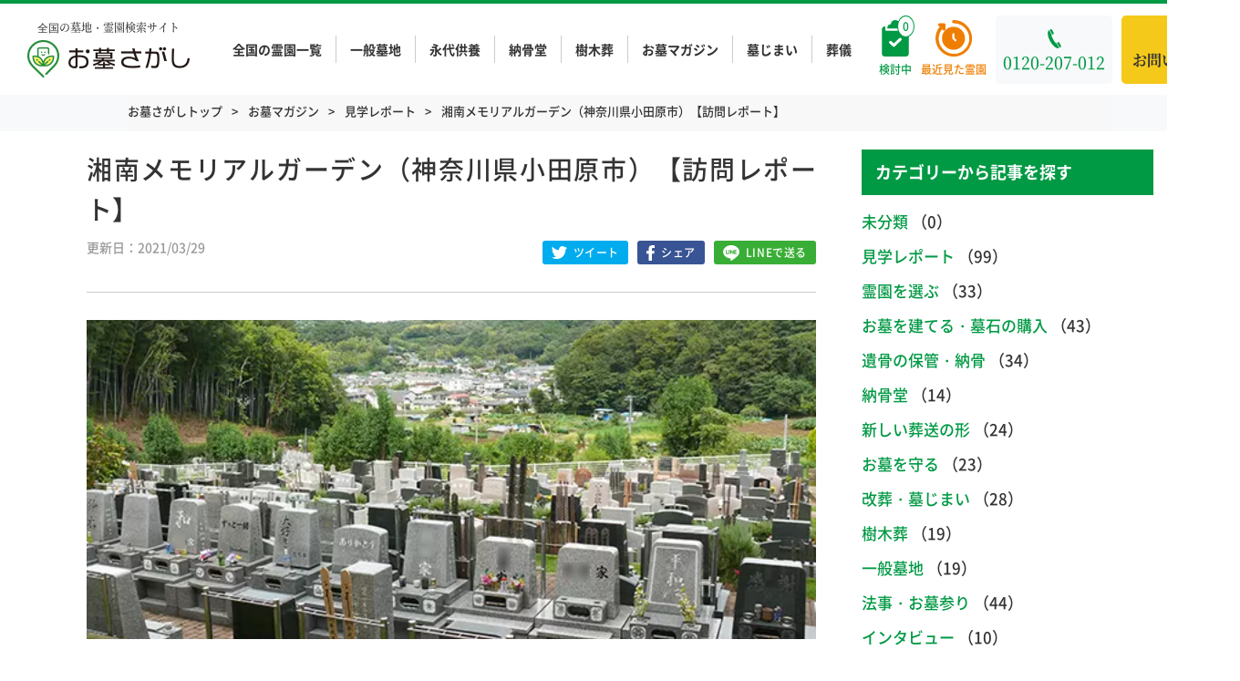

--- FILE ---
content_type: text/html; charset=UTF-8
request_url: https://ohaka-sagashi.net/news/shonanm/
body_size: 15636
content:
<!DOCTYPE html>
<html lang="ja">

<head>
    <!-- Google Tag Manager -->
    <script>
        (function(w, d, s, l, i) {
            w[l] = w[l] || [];
            w[l].push({
                'gtm.start': new Date().getTime(),
                event: 'gtm.js'
            });
            var f = d.getElementsByTagName(s)[0],
                j = d.createElement(s),
                dl = l != 'dataLayer' ? '&l=' + l : '';
            j.async = true;
            j.src =
                'https://www.googletagmanager.com/gtm.js?id=' + i + dl;
            f.parentNode.insertBefore(j, f);
        })(window, document, 'script', 'dataLayer', 'GTM-PGXV2DZ');
    </script>
    <!-- End Google Tag Manager -->
    <meta charset="utf-8">
    <meta name="format-detection" content="telephone=no">
    <meta name="viewport" content="width=device-width">
    <link rel="shortcut icon" href="/favicon.ico">
    <link rel="apple-touch-icon" href="/apple-touch-icon.png">

    

<title>湘南メモリアルガーデン（神奈川県小田原市）【訪問レポート】 | 霊園・墓地検索なら【お墓さがし】</title>

    <script type="application/ld+json">
        {"@context":"https:\/\/schema.org","@type":"BreadcrumbList","itemListElement":[{"@type":"ListItem","position":1,"name":"\u304a\u5893\u3055\u304c\u3057\u30c8\u30c3\u30d7","item":"https:\/\/ohaka-sagashi.net\/"},{"@type":"ListItem","position":2,"name":"\u304a\u5893\u30de\u30ac\u30b8\u30f3","item":"https:\/\/ohaka-sagashi.net\/news"},{"@type":"ListItem","position":3,"name":"\u898b\u5b66\u30ec\u30dd\u30fc\u30c8","item":"https:\/\/ohaka-sagashi.net\/category\/report\/"},{"@type":"ListItem","position":4,"name":"\u6e58\u5357\u30e1\u30e2\u30ea\u30a2\u30eb\u30ac\u30fc\u30c7\u30f3\uff08\u795e\u5948\u5ddd\u770c\u5c0f\u7530\u539f\u5e02\uff09\u3010\u8a2a\u554f\u30ec\u30dd\u30fc\u30c8\u3011","item":"https:\/\/ohaka-sagashi.net\/news\/shonanm\/"}]}    </script>


<meta name="keywords" content="">
<meta name="description" content="「湘南メモリアルガーデン（神奈川県小田原市）【訪問レポート】」についてです。「お墓マガジン」は、お墓の種類・費用・管理方法などの基礎知識から、スタッフこだわりの霊園レポート・人気ランキングまで、知っておくと便利なお墓情報を発信するサイトです。お墓の購入を検討している方はもちろん、既にお持ちの方にも役立つ情報を揃えています。">

<link rel="canonical" href="https://ohaka-sagashi.net/news/shonanm/" />

<meta property="og:title" content="湘南メモリアルガーデン（神奈川県小田原市）【訪問レポート】 | 霊園・墓地検索なら【お墓さがし】">
<meta property="og:description" content="「湘南メモリアルガーデン（神奈川県小田原市）【訪問レポート】」についてです。「お墓マガジン」は、お墓の種類・費用・管理方法などの基礎知識から、スタッフこだわりの霊園レポート・人気ランキングまで、知っておくと便利なお墓情報を発信するサイトです。お墓の購入を検討している方はもちろん、既にお持ちの方にも役立つ情報を揃えています。">
<meta property="og:url" content="https://ohaka-sagashi.net/news/shonanm/">
<meta property="og:type" content="website">
<meta property="og:local" content="ja_JP">
<meta property="og:site_name" content="全国の霊園と墓地を探せる【お墓さがし】">
<meta property="og:canonical" content="https://ohaka-sagashi.net/news/shonanm/" />
        <meta property="og:image" content="https://ohaka-sagashi.net/wp-content/uploads/2018/09/shonanmrepo-0.jpg" />
    <meta name="twitter:image" content="https://ohaka-sagashi.net/wp-content/uploads/2018/09/shonanmrepo-0.jpg" />

<meta name="twitter:card" content="summary_large_image" />
<meta name="twitter:description" content="「湘南メモリアルガーデン（神奈川県小田原市）【訪問レポート】」についてです。「お墓マガジン」は、お墓の種類・費用・管理方法などの基礎知識から、スタッフこだわりの霊園レポート・人気ランキングまで、知っておくと便利なお墓情報を発信するサイトです。お墓の購入を検討している方はもちろん、既にお持ちの方にも役立つ情報を揃えています。" />
<meta name="twitter:title" content="全国の霊園と墓地を探せる【お墓さがし】" />
<meta name="twitter:site" content="@ohaka_sagashi" />
<meta name="twitter:creator" content="@ohaka_sagashi" />


    <link rel="stylesheet" type="text/css" href="https://ohaka-sagashi.net/wp-content/themes/ohaka-sagashi/css/style.css?20251223071315">
    <link rel="stylesheet" type="text/css" href="https://ohaka-sagashi.net/wp-content/themes/ohaka-sagashi/css/sp.css?20260115042305" media="screen and (max-width: 768px)">
    <link rel="stylesheet" type="text/css" href="https://ohaka-sagashi.net/wp-content/themes/ohaka-sagashi/css/customize.css?20250128053433">
    <link rel="stylesheet" type="text/css" href="https://ohaka-sagashi.net/wp-content/themes/ohaka-sagashi/js/flickity/flickity.css?">
            <link rel="stylesheet" type="text/css" href="https://ohaka-sagashi.net/wp-content/themes/ohaka-sagashi/css/magazine/summary.css?20240206075842">
        <link rel="stylesheet" type="text/css" href="https://ohaka-sagashi.net/wp-content/themes/ohaka-sagashi/css/magazine/related_article.css?20240206075841">
        <link rel="stylesheet" type="text/css" href="https://ohaka-sagashi.net/wp-content/themes/ohaka-sagashi/css/magazine/pickup_article.css?20240206075842">

        
    <script data-cfasync="false" data-no-defer="1" data-no-minify="1" data-no-optimize="1">var ewww_webp_supported=!1;function check_webp_feature(A,e){var w;e=void 0!==e?e:function(){},ewww_webp_supported?e(ewww_webp_supported):((w=new Image).onload=function(){ewww_webp_supported=0<w.width&&0<w.height,e&&e(ewww_webp_supported)},w.onerror=function(){e&&e(!1)},w.src="data:image/webp;base64,"+{alpha:"UklGRkoAAABXRUJQVlA4WAoAAAAQAAAAAAAAAAAAQUxQSAwAAAARBxAR/Q9ERP8DAABWUDggGAAAABQBAJ0BKgEAAQAAAP4AAA3AAP7mtQAAAA=="}[A])}check_webp_feature("alpha");</script><script data-cfasync="false" data-no-defer="1" data-no-minify="1" data-no-optimize="1">var Arrive=function(c,w){"use strict";if(c.MutationObserver&&"undefined"!=typeof HTMLElement){var r,a=0,u=(r=HTMLElement.prototype.matches||HTMLElement.prototype.webkitMatchesSelector||HTMLElement.prototype.mozMatchesSelector||HTMLElement.prototype.msMatchesSelector,{matchesSelector:function(e,t){return e instanceof HTMLElement&&r.call(e,t)},addMethod:function(e,t,r){var a=e[t];e[t]=function(){return r.length==arguments.length?r.apply(this,arguments):"function"==typeof a?a.apply(this,arguments):void 0}},callCallbacks:function(e,t){t&&t.options.onceOnly&&1==t.firedElems.length&&(e=[e[0]]);for(var r,a=0;r=e[a];a++)r&&r.callback&&r.callback.call(r.elem,r.elem);t&&t.options.onceOnly&&1==t.firedElems.length&&t.me.unbindEventWithSelectorAndCallback.call(t.target,t.selector,t.callback)},checkChildNodesRecursively:function(e,t,r,a){for(var i,n=0;i=e[n];n++)r(i,t,a)&&a.push({callback:t.callback,elem:i}),0<i.childNodes.length&&u.checkChildNodesRecursively(i.childNodes,t,r,a)},mergeArrays:function(e,t){var r,a={};for(r in e)e.hasOwnProperty(r)&&(a[r]=e[r]);for(r in t)t.hasOwnProperty(r)&&(a[r]=t[r]);return a},toElementsArray:function(e){return e=void 0!==e&&("number"!=typeof e.length||e===c)?[e]:e}}),e=(l.prototype.addEvent=function(e,t,r,a){a={target:e,selector:t,options:r,callback:a,firedElems:[]};return this._beforeAdding&&this._beforeAdding(a),this._eventsBucket.push(a),a},l.prototype.removeEvent=function(e){for(var t,r=this._eventsBucket.length-1;t=this._eventsBucket[r];r--)e(t)&&(this._beforeRemoving&&this._beforeRemoving(t),(t=this._eventsBucket.splice(r,1))&&t.length&&(t[0].callback=null))},l.prototype.beforeAdding=function(e){this._beforeAdding=e},l.prototype.beforeRemoving=function(e){this._beforeRemoving=e},l),t=function(i,n){var o=new e,l=this,s={fireOnAttributesModification:!1};return o.beforeAdding(function(t){var e=t.target;e!==c.document&&e!==c||(e=document.getElementsByTagName("html")[0]);var r=new MutationObserver(function(e){n.call(this,e,t)}),a=i(t.options);r.observe(e,a),t.observer=r,t.me=l}),o.beforeRemoving(function(e){e.observer.disconnect()}),this.bindEvent=function(e,t,r){t=u.mergeArrays(s,t);for(var a=u.toElementsArray(this),i=0;i<a.length;i++)o.addEvent(a[i],e,t,r)},this.unbindEvent=function(){var r=u.toElementsArray(this);o.removeEvent(function(e){for(var t=0;t<r.length;t++)if(this===w||e.target===r[t])return!0;return!1})},this.unbindEventWithSelectorOrCallback=function(r){var a=u.toElementsArray(this),i=r,e="function"==typeof r?function(e){for(var t=0;t<a.length;t++)if((this===w||e.target===a[t])&&e.callback===i)return!0;return!1}:function(e){for(var t=0;t<a.length;t++)if((this===w||e.target===a[t])&&e.selector===r)return!0;return!1};o.removeEvent(e)},this.unbindEventWithSelectorAndCallback=function(r,a){var i=u.toElementsArray(this);o.removeEvent(function(e){for(var t=0;t<i.length;t++)if((this===w||e.target===i[t])&&e.selector===r&&e.callback===a)return!0;return!1})},this},i=new function(){var s={fireOnAttributesModification:!1,onceOnly:!1,existing:!1};function n(e,t,r){return!(!u.matchesSelector(e,t.selector)||(e._id===w&&(e._id=a++),-1!=t.firedElems.indexOf(e._id)))&&(t.firedElems.push(e._id),!0)}var c=(i=new t(function(e){var t={attributes:!1,childList:!0,subtree:!0};return e.fireOnAttributesModification&&(t.attributes=!0),t},function(e,i){e.forEach(function(e){var t=e.addedNodes,r=e.target,a=[];null!==t&&0<t.length?u.checkChildNodesRecursively(t,i,n,a):"attributes"===e.type&&n(r,i)&&a.push({callback:i.callback,elem:r}),u.callCallbacks(a,i)})})).bindEvent;return i.bindEvent=function(e,t,r){t=void 0===r?(r=t,s):u.mergeArrays(s,t);var a=u.toElementsArray(this);if(t.existing){for(var i=[],n=0;n<a.length;n++)for(var o=a[n].querySelectorAll(e),l=0;l<o.length;l++)i.push({callback:r,elem:o[l]});if(t.onceOnly&&i.length)return r.call(i[0].elem,i[0].elem);setTimeout(u.callCallbacks,1,i)}c.call(this,e,t,r)},i},o=new function(){var a={};function i(e,t){return u.matchesSelector(e,t.selector)}var n=(o=new t(function(){return{childList:!0,subtree:!0}},function(e,r){e.forEach(function(e){var t=e.removedNodes,e=[];null!==t&&0<t.length&&u.checkChildNodesRecursively(t,r,i,e),u.callCallbacks(e,r)})})).bindEvent;return o.bindEvent=function(e,t,r){t=void 0===r?(r=t,a):u.mergeArrays(a,t),n.call(this,e,t,r)},o};d(HTMLElement.prototype),d(NodeList.prototype),d(HTMLCollection.prototype),d(HTMLDocument.prototype),d(Window.prototype);var n={};return s(i,n,"unbindAllArrive"),s(o,n,"unbindAllLeave"),n}function l(){this._eventsBucket=[],this._beforeAdding=null,this._beforeRemoving=null}function s(e,t,r){u.addMethod(t,r,e.unbindEvent),u.addMethod(t,r,e.unbindEventWithSelectorOrCallback),u.addMethod(t,r,e.unbindEventWithSelectorAndCallback)}function d(e){e.arrive=i.bindEvent,s(i,e,"unbindArrive"),e.leave=o.bindEvent,s(o,e,"unbindLeave")}}(window,void 0),ewww_webp_supported=!1;function check_webp_feature(e,t){var r;ewww_webp_supported?t(ewww_webp_supported):((r=new Image).onload=function(){ewww_webp_supported=0<r.width&&0<r.height,t(ewww_webp_supported)},r.onerror=function(){t(!1)},r.src="data:image/webp;base64,"+{alpha:"UklGRkoAAABXRUJQVlA4WAoAAAAQAAAAAAAAAAAAQUxQSAwAAAARBxAR/Q9ERP8DAABWUDggGAAAABQBAJ0BKgEAAQAAAP4AAA3AAP7mtQAAAA==",animation:"UklGRlIAAABXRUJQVlA4WAoAAAASAAAAAAAAAAAAQU5JTQYAAAD/////AABBTk1GJgAAAAAAAAAAAAAAAAAAAGQAAABWUDhMDQAAAC8AAAAQBxAREYiI/gcA"}[e])}function ewwwLoadImages(e){if(e){for(var t=document.querySelectorAll(".batch-image img, .image-wrapper a, .ngg-pro-masonry-item a, .ngg-galleria-offscreen-seo-wrapper a"),r=0,a=t.length;r<a;r++)ewwwAttr(t[r],"data-src",t[r].getAttribute("data-webp")),ewwwAttr(t[r],"data-thumbnail",t[r].getAttribute("data-webp-thumbnail"));for(var i=document.querySelectorAll("div.woocommerce-product-gallery__image"),r=0,a=i.length;r<a;r++)ewwwAttr(i[r],"data-thumb",i[r].getAttribute("data-webp-thumb"))}for(var n=document.querySelectorAll("video"),r=0,a=n.length;r<a;r++)ewwwAttr(n[r],"poster",e?n[r].getAttribute("data-poster-webp"):n[r].getAttribute("data-poster-image"));for(var o,l=document.querySelectorAll("img.ewww_webp_lazy_load"),r=0,a=l.length;r<a;r++)e&&(ewwwAttr(l[r],"data-lazy-srcset",l[r].getAttribute("data-lazy-srcset-webp")),ewwwAttr(l[r],"data-srcset",l[r].getAttribute("data-srcset-webp")),ewwwAttr(l[r],"data-lazy-src",l[r].getAttribute("data-lazy-src-webp")),ewwwAttr(l[r],"data-src",l[r].getAttribute("data-src-webp")),ewwwAttr(l[r],"data-orig-file",l[r].getAttribute("data-webp-orig-file")),ewwwAttr(l[r],"data-medium-file",l[r].getAttribute("data-webp-medium-file")),ewwwAttr(l[r],"data-large-file",l[r].getAttribute("data-webp-large-file")),null!=(o=l[r].getAttribute("srcset"))&&!1!==o&&o.includes("R0lGOD")&&ewwwAttr(l[r],"src",l[r].getAttribute("data-lazy-src-webp"))),l[r].className=l[r].className.replace(/\bewww_webp_lazy_load\b/,"");for(var s=document.querySelectorAll(".ewww_webp"),r=0,a=s.length;r<a;r++)e?(ewwwAttr(s[r],"srcset",s[r].getAttribute("data-srcset-webp")),ewwwAttr(s[r],"src",s[r].getAttribute("data-src-webp")),ewwwAttr(s[r],"data-orig-file",s[r].getAttribute("data-webp-orig-file")),ewwwAttr(s[r],"data-medium-file",s[r].getAttribute("data-webp-medium-file")),ewwwAttr(s[r],"data-large-file",s[r].getAttribute("data-webp-large-file")),ewwwAttr(s[r],"data-large_image",s[r].getAttribute("data-webp-large_image")),ewwwAttr(s[r],"data-src",s[r].getAttribute("data-webp-src"))):(ewwwAttr(s[r],"srcset",s[r].getAttribute("data-srcset-img")),ewwwAttr(s[r],"src",s[r].getAttribute("data-src-img"))),s[r].className=s[r].className.replace(/\bewww_webp\b/,"ewww_webp_loaded");window.jQuery&&jQuery.fn.isotope&&jQuery.fn.imagesLoaded&&(jQuery(".fusion-posts-container-infinite").imagesLoaded(function(){jQuery(".fusion-posts-container-infinite").hasClass("isotope")&&jQuery(".fusion-posts-container-infinite").isotope()}),jQuery(".fusion-portfolio:not(.fusion-recent-works) .fusion-portfolio-wrapper").imagesLoaded(function(){jQuery(".fusion-portfolio:not(.fusion-recent-works) .fusion-portfolio-wrapper").isotope()}))}function ewwwWebPInit(e){ewwwLoadImages(e),ewwwNggLoadGalleries(e),document.arrive(".ewww_webp",function(){ewwwLoadImages(e)}),document.arrive(".ewww_webp_lazy_load",function(){ewwwLoadImages(e)}),document.arrive("videos",function(){ewwwLoadImages(e)}),"loading"==document.readyState?document.addEventListener("DOMContentLoaded",ewwwJSONParserInit):("undefined"!=typeof galleries&&ewwwNggParseGalleries(e),ewwwWooParseVariations(e))}function ewwwAttr(e,t,r){null!=r&&!1!==r&&e.setAttribute(t,r)}function ewwwJSONParserInit(){"undefined"!=typeof galleries&&check_webp_feature("alpha",ewwwNggParseGalleries),check_webp_feature("alpha",ewwwWooParseVariations)}function ewwwWooParseVariations(e){if(e)for(var t=document.querySelectorAll("form.variations_form"),r=0,a=t.length;r<a;r++){var i=t[r].getAttribute("data-product_variations"),n=!1;try{for(var o in i=JSON.parse(i))void 0!==i[o]&&void 0!==i[o].image&&(void 0!==i[o].image.src_webp&&(i[o].image.src=i[o].image.src_webp,n=!0),void 0!==i[o].image.srcset_webp&&(i[o].image.srcset=i[o].image.srcset_webp,n=!0),void 0!==i[o].image.full_src_webp&&(i[o].image.full_src=i[o].image.full_src_webp,n=!0),void 0!==i[o].image.gallery_thumbnail_src_webp&&(i[o].image.gallery_thumbnail_src=i[o].image.gallery_thumbnail_src_webp,n=!0),void 0!==i[o].image.thumb_src_webp&&(i[o].image.thumb_src=i[o].image.thumb_src_webp,n=!0));n&&ewwwAttr(t[r],"data-product_variations",JSON.stringify(i))}catch(e){}}}function ewwwNggParseGalleries(e){if(e)for(var t in galleries){var r=galleries[t];galleries[t].images_list=ewwwNggParseImageList(r.images_list)}}function ewwwNggLoadGalleries(e){e&&document.addEventListener("ngg.galleria.themeadded",function(e,t){window.ngg_galleria._create_backup=window.ngg_galleria.create,window.ngg_galleria.create=function(e,t){var r=$(e).data("id");return galleries["gallery_"+r].images_list=ewwwNggParseImageList(galleries["gallery_"+r].images_list),window.ngg_galleria._create_backup(e,t)}})}function ewwwNggParseImageList(e){for(var t in e){var r=e[t];if(void 0!==r["image-webp"]&&(e[t].image=r["image-webp"],delete e[t]["image-webp"]),void 0!==r["thumb-webp"]&&(e[t].thumb=r["thumb-webp"],delete e[t]["thumb-webp"]),void 0!==r.full_image_webp&&(e[t].full_image=r.full_image_webp,delete e[t].full_image_webp),void 0!==r.srcsets)for(var a in r.srcsets)nggSrcset=r.srcsets[a],void 0!==r.srcsets[a+"-webp"]&&(e[t].srcsets[a]=r.srcsets[a+"-webp"],delete e[t].srcsets[a+"-webp"]);if(void 0!==r.full_srcsets)for(var i in r.full_srcsets)nggFSrcset=r.full_srcsets[i],void 0!==r.full_srcsets[i+"-webp"]&&(e[t].full_srcsets[i]=r.full_srcsets[i+"-webp"],delete e[t].full_srcsets[i+"-webp"])}return e}check_webp_feature("alpha",ewwwWebPInit);</script><meta name='robots' content='max-image-preview:large' />
<!--[if lt IE 9]>
<script type="text/javascript" defer src="https://ohaka-sagashi.net/wp-content/themes/ohaka-sagashi/js/html5.js?ver=3.7.3" id="twentysixteen-html5-js"></script>
<![endif]-->
<script type="text/javascript" src="https://ohaka-sagashi.net/wp-includes/js/jquery/jquery.min.js?ver=3.7.1" id="jquery-core-js"></script>
<script type="text/javascript" src="https://ohaka-sagashi.net/wp-includes/js/jquery/jquery-migrate.min.js?ver=3.4.1" id="jquery-migrate-js"></script>
<!-- FIFU: meta tags for featured image (begin) -->
<meta property="og:image" content="https://ohaka-sagashi.net/wp-content/uploads/2018/09/shonanmrepo-0.jpg" />
<!-- FIFU: meta tags for featured image (end) --><meta name="twitter:image" content="https://ohaka-sagashi.net/wp-content/uploads/2018/09/shonanmrepo-0.jpg" /><script type="text/javascript" src="//static.criteo.net/js/ld/ld.js" async="true"></script></head>

<body class="news-template-default single single-news postid-81755">
<script data-cfasync="false" data-no-defer="1" data-no-minify="1" data-no-optimize="1">if(typeof ewww_webp_supported==="undefined"){var ewww_webp_supported=!1}if(ewww_webp_supported){document.body.classList.add("webp-support")}</script>

    <!-- Google Tag Manager (noscript) -->
    <noscript><iframe src="https://www.googletagmanager.com/ns.html?id=GTM-PGXV2DZ" height="0" width="0" style="display:none;visibility:hidden"></iframe></noscript>
    <!-- End Google Tag Manager (noscript) -->
    <svg class="u-clip">
        <clipPath id="clip-star">
            <path d="M6.52.49,4.74,4.1l-4,.59A.88.88,0,0,0,.26,6.18L3.15,9l-.68,4a.88.88,0,0,0,1.27.93L7.31,12l3.57,1.88A.88.88,0,0,0,12.15,13l-.69-4,2.89-2.81a.87.87,0,0,0-.48-1.49l-4-.59L8.09.49a.87.87,0,0,0-1.57,0Zm18.62,0L23.36,4.1l-4,.59a.87.87,0,0,0-.48,1.49L21.77,9l-.68,4a.87.87,0,0,0,1.26.93L25.92,12l3.57,1.88A.88.88,0,0,0,30.76,13l-.68-4L33,6.18a.87.87,0,0,0-.49-1.49l-4-.59L26.71.49a.87.87,0,0,0-1.57,0Zm18.62,0L42,4.1l-4,.59a.87.87,0,0,0-.48,1.49L40.38,9l-.68,4a.88.88,0,0,0,1.27.93L44.54,12l3.57,1.88A.88.88,0,0,0,49.38,13l-.69-4,2.89-2.81a.87.87,0,0,0-.48-1.49l-4-.59L45.32.49a.86.86,0,0,0-1.56,0Zm18.61,0L60.59,4.1l-4,.59a.87.87,0,0,0-.49,1.49L59,9l-.68,4a.87.87,0,0,0,1.26.93L63.16,12l3.57,1.88A.87.87,0,0,0,68,13l-.68-4L70.2,6.18a.87.87,0,0,0-.49-1.49l-4-.59L63.94.49a.87.87,0,0,0-1.57,0ZM81,.49,79.2,4.1l-4,.59a.87.87,0,0,0-.48,1.49L77.62,9l-.69,4a.88.88,0,0,0,1.27.93L81.77,12l3.57,1.88A.88.88,0,0,0,86.61,13l-.68-4,2.88-2.81a.87.87,0,0,0-.48-1.49l-4-.59L82.56.49A.87.87,0,0,0,81,.49Z" />
        </clipPath>
    </svg>
    <div id="wrapper">
        <div class="header-fixed js-header js-nav-target is-transition outer-block is-show">
            <div class="col">
                <a href="https://ohaka-sagashi.net/" class="header-logo pc">
                    <div>
                        <span class="logo-txt serif">
                            全国の墓地・霊園検索サイト
                        </span>
                        <span class="logo-img">
                            <img src="https://ohaka-sagashi.net/wp-content/themes/ohaka-sagashi/img/common/logo.png.webp" alt="お墓さがし">
                        </span>
                    </div>
                </a>
                <nav class="header-side">
                    <ul class="header-fixed-nav">
                        <li><a href="https://ohaka-sagashi.net/listing/">全国の霊園一覧</a></li>
                        <li><a href="https://ohaka-sagashi.net/property-section/ippan/">一般墓地</a></li>
                        <li><a href="https://ohaka-sagashi.net/property-section/eidai/">永代供養</a></li>
                        <li><a href="https://ohaka-sagashi.net/property-section/noukotsu/">納骨堂</a></li>
                        <li><a href="https://ohaka-sagashi.net/property-section/jyumoku/">樹木葬</a></li>
                        <li><a href="https://ohaka-sagashi.net/news/">お墓マガジン</a></li>
                        <li><a href="https://ohaka-sagashi.net/news/hakajimai/">墓じまい</a></li>
                        <li><a href="https://www.yoriso.com/sogi/" target="_blank">葬儀</a></li>
                    </ul>
                    <div class="btn-wrap pc">
                        <a href="https://ohaka-sagashi.net/picklist/" class="icon-btn gr js-picklist-count" data-badge="0">
                            <span>検討中</span>
                        </a>
                    </div>
                    <div class="btn-wrap pc">
                        <a href="https://ohaka-sagashi.net/history/" class="icon-btn or" data-badge="0">
                            <span>最近見た霊園</span>
                        </a>
                    </div>
                    <div class="tel-wrap">
                        <a href="tel:0120-207-012" class="tel serif">
                            <span>0120-207-012</span>
                            <span class="sp accepting">
                                24時間365日<br>
                                お墓の相談窓口
                            </span>
                        </a>
                    </div>
                    <div class="contact-wrap pc">
                        <a href="https://ohaka-sagashi.net/contact/" class="contact serif">
                            <svg class="c-svg" width="20" height="14">
                                <use xlink:href="https://ohaka-sagashi.net/wp-content/themes/ohaka-sagashi/img/icon/sprite.min.svg#icon_mail" />
                            </svg>
                            <span>お問い合わせ</span>
                        </a>
                    </div>
                    <div class="picklist-added-popup">
                        <p>検討中リストに<br />追加しました</p>
                    </div>
                </nav>
            </div>
        </div><!-- fixed -->

        <header id="header" class="header outer-block sp">
            <div class="header-top">
                <a href="https://ohaka-sagashi.net/" class="header-logo">
                                            <div>
                            <span class="logo-txt serif">
                                全国の墓地・霊園検索サイト
                            </span>
                            <span class="logo-img">
                                                                <img src="https://ohaka-sagashi.net/wp-content/themes/ohaka-sagashi/img/common/logo.png.webp" alt="お墓さがし">
                            </span>
                        </div>
                                    </a>
                <nav class="header-side">
                    <div class="btn-wrap">
                        <a href="https://ohaka-sagashi.net/picklist/" class="btn gr js-picklist-count" data-badge="0">
                            <span class="sp">検討中</span>
                        </a>
                    </div>
                    <div class="btn-wrap">
                        <a href="https://ohaka-sagashi.net/history/" class="btn or" data-badge="0">
                            <span class="sp">閲覧履歴</span>
                        </a>
                    </div>
                    <a href="javascript: void(0)" class="nav-btn js-nav-btn sp">
                        <div class="nav-btn-inner">
                            <span></span>
                            <span></span>
                            <span></span>
                        </div>
                        <p class="txt">メニュー</p>
                    </a>
                </nav>
            </div>

        </header>
        <!-- VWO用のガード -->
<div id="vwo-ohaka-news-detail"></div>

<main id="main" class="main property-reien">
    <div class="breadcrumb-block outer-block py-0">
        <div class="inner-block">
            <ul class="breadcrumb">
                <li><a href="https://ohaka-sagashi.net/">お墓さがしトップ</a></li>
                <li><a href="https://ohaka-sagashi.net/news/">お墓マガジン</a></li>
                                    <li><a href="https://ohaka-sagashi.net/category/report/">見学レポート</a></li>
                                <li><a>湘南メモリアルガーデン（神奈川県小田原市）【訪問レポート】</a></li>
            </ul>
        </div>
    </div><!-- breadcrumb-block -->

    <div class="news-page-block outer-block">
        <div class="inner-block">
            <div class="col">
                <div class="news-container">
                    <div class="news-detail-head">
                        <h1 class="title">湘南メモリアルガーデン（神奈川県小田原市）【訪問レポート】</h1>
                        <div class="meta">
                            <ul class="date">
                                <li>更新日：2021/03/29</li>
                            </ul>
                            <ul class="sns">
                                <li><a href="https://twitter.com/intent/tweet?text=湘南メモリアルガーデン（神奈川県小田原市）【訪問レポート】&url=https://ohaka-sagashi.net/news/shonanm/" class="tw" target="_blank">
                                        <svg class="c-svg" width="17" height="14">
                                            <use xlink:href="https://ohaka-sagashi.net/wp-content/themes/ohaka-sagashi/img/icon/sprite.min.svg#icon_tw" />
                                        </svg>
                                        <span>ツイート</span>
                                    </a></li>
                                <li><a href="https://www.facebook.com/sharer/sharer.php?u=https://ohaka-sagashi.net/news/shonanm/" class="fb" target="_blank">
                                        <svg class="c-svg" width="9" height="17">
                                            <use xlink:href="https://ohaka-sagashi.net/wp-content/themes/ohaka-sagashi/img/icon/sprite.min.svg#icon_fb" />
                                        </svg>
                                        <span>シェア</span>
                                    </a></li>
                                <li><a href="https://social-plugins.line.me/lineit/share?url=https://ohaka-sagashi.net/news/shonanm/" class="ln" target="_blank">
                                        <svg class="c-svg" width="18" height="17">
                                            <use xlink:href="https://ohaka-sagashi.net/wp-content/themes/ohaka-sagashi/img/icon/sprite.min.svg#icon_ln" />
                                        </svg>
                                        <span>LINEで送る</span>
                                    </a></li>
                            </ul>
                        </div>
                    </div><!-- news-detail-head -->
                    <div class="news-detail-body">
                                                                            <div class="thumbnail" style="background-image: url(https://ohaka-sagashi.net/wp-content/uploads/2018/09/shonanmrepo-0.jpg.webp)">
                                <img src="https://ohaka-sagashi.net/wp-content/uploads/2018/09/shonanmrepo-0.jpg.webp" alt="湘南メモリアルガーデン（神奈川県小田原市）【訪問レポート】">
                            </div>
                                                <div class="news-detail-wrap">
                            <p>神奈川県小田原市にある湘南メモリアルガーデンに伺いました。<br />
霊園の様子をレポート形式でお伝えします。</p>
<p><a class="buttonlink" href="/property/10943-2/" target="_blank" rel="noopener noreferrer">湘南メモリアルガーデンの詳細はこちら＞＞</a></p>
<div id="ez-toc-container" class="ez-toc-v2_0_68_1 counter-hierarchy ez-toc-counter ez-toc-custom ez-toc-container-direction">
<p class="ez-toc-title">目次</p>
<label for="ez-toc-cssicon-toggle-item-696a48897412e" class="ez-toc-cssicon-toggle-label"><span class=""><span class="eztoc-hide" style="display:none;">Toggle</span><span class="ez-toc-icon-toggle-span"><svg style="fill: #333333;color:#333333" xmlns="http://www.w3.org/2000/svg" class="list-377408" width="20px" height="20px" viewBox="0 0 24 24" fill="none"><path d="M6 6H4v2h2V6zm14 0H8v2h12V6zM4 11h2v2H4v-2zm16 0H8v2h12v-2zM4 16h2v2H4v-2zm16 0H8v2h12v-2z" fill="currentColor"></path></svg><svg style="fill: #333333;color:#333333" class="arrow-unsorted-368013" xmlns="http://www.w3.org/2000/svg" width="10px" height="10px" viewBox="0 0 24 24" version="1.2" baseProfile="tiny"><path d="M18.2 9.3l-6.2-6.3-6.2 6.3c-.2.2-.3.4-.3.7s.1.5.3.7c.2.2.4.3.7.3h11c.3 0 .5-.1.7-.3.2-.2.3-.5.3-.7s-.1-.5-.3-.7zM5.8 14.7l6.2 6.3 6.2-6.3c.2-.2.3-.5.3-.7s-.1-.5-.3-.7c-.2-.2-.4-.3-.7-.3h-11c-.3 0-.5.1-.7.3-.2.2-.3.5-.3.7s.1.5.3.7z"/></svg></span></span></label><input type="checkbox"  id="ez-toc-cssicon-toggle-item-696a48897412e"  aria-label="Toggle" /><nav><ul class='ez-toc-list ez-toc-list-level-1 ' ><li class='ez-toc-page-1 ez-toc-heading-level-2'><a class="ez-toc-link ez-toc-heading-1" href="#%E8%A8%AA%E5%95%8F%E3%83%AC%E3%83%9D%E3%83%BC%E3%83%88" title="訪問レポート">訪問レポート</a></li></ul></nav></div>
<h2 id="i"><span class="ez-toc-section" id="%E8%A8%AA%E5%95%8F%E3%83%AC%E3%83%9D%E3%83%BC%E3%83%88"></span>訪問レポート<span class="ez-toc-section-end"></span></h2>
<p>湘南メモリアルガーデンは、湘南の丘陵地に抱かれた緑豊かな霊園です。<br />
敷地は傾斜になっており、一番上の区画からは山の緑や町を一望できます。</p>
<p>広い駐車場が整備されているのでお車でも安心してご来園いただけます。<br />
交通機関をご利用の場合は、「二宮駅」からバスでアクセスできます。</p>
<h3 id="i-1">JR東海道本線「二宮駅」から霊園まで</h3>
<p>「二宮駅」からは、バスでアクセスできます。<br />
出口は南口から出ます。<br />
<img fetchpriority="high" decoding="async" class="alignnone size-full wp-image-81759 ewww_webp" src="[data-uri]" alt="湘南メモリアルガーデンレポート1" width="800" height="600" data-src-img="https://ohaka-sagashi.net/wp-content/uploads/2018/09/shonanmrepo-1.jpg" data-src-webp="https://ohaka-sagashi.net/wp-content/uploads/2018/09/shonanmrepo-1.jpg.webp" data-eio="j" /><noscript><img fetchpriority="high" decoding="async" class="alignnone size-full wp-image-81759" src="https://ohaka-sagashi.net/wp-content/uploads/2018/09/shonanmrepo-1.jpg" alt="湘南メモリアルガーデンレポート1" width="800" height="600" /></noscript></p>
<p>南口の階段を下りてすぐ右手の一番手前にあるバス停から、「比奈窪行き」のバスに乗ります。<br />
<img decoding="async" class="alignnone size-full wp-image-81760 ewww_webp" src="[data-uri]" alt="湘南メモリアルガーデンレポート2" width="800" height="600" data-src-img="https://ohaka-sagashi.net/wp-content/uploads/2018/09/shonanmrepo-2.jpg" data-src-webp="https://ohaka-sagashi.net/wp-content/uploads/2018/09/shonanmrepo-2.jpg.webp" data-eio="j" /><noscript><img decoding="async" class="alignnone size-full wp-image-81760" src="https://ohaka-sagashi.net/wp-content/uploads/2018/09/shonanmrepo-2.jpg" alt="湘南メモリアルガーデンレポート2" width="800" height="600" /></noscript></p>
<p>なお、時刻表は以下の通りです（2018年9月7日現在）。<br />
<img decoding="async" class="alignnone size-full wp-image-81761 ewww_webp" src="[data-uri]" alt="湘南メモリアルガーデンレポート3" width="800" height="599" data-src-img="https://ohaka-sagashi.net/wp-content/uploads/2018/09/shonanmrepo-3.jpg" data-src-webp="https://ohaka-sagashi.net/wp-content/uploads/2018/09/shonanmrepo-3.jpg.webp" data-eio="j" /><noscript><img decoding="async" class="alignnone size-full wp-image-81761" src="https://ohaka-sagashi.net/wp-content/uploads/2018/09/shonanmrepo-3.jpg" alt="湘南メモリアルガーデンレポート3" width="800" height="599" /></noscript></p>
<p>14分ほどで「坂呂橋」というバス停に到着するので、ここで降車します。<br />
<img decoding="async" class="alignnone size-full wp-image-81762 ewww_webp" src="[data-uri]" alt="湘南メモリアルガーデンレポート4" width="800" height="600" data-src-img="https://ohaka-sagashi.net/wp-content/uploads/2018/09/shonanmrepo-4.jpg" data-src-webp="https://ohaka-sagashi.net/wp-content/uploads/2018/09/shonanmrepo-4.jpg.webp" data-eio="j" /><noscript><img decoding="async" class="alignnone size-full wp-image-81762" src="https://ohaka-sagashi.net/wp-content/uploads/2018/09/shonanmrepo-4.jpg" alt="湘南メモリアルガーデンレポート4" width="800" height="600" /></noscript></p>
<p>バスの進行方向側に歩いていき、最初の「坂呂橋」交差点で左折します。<br />
<img decoding="async" class="alignnone size-full wp-image-81763 ewww_webp" src="[data-uri]" alt="湘南メモリアルガーデンレポート5" width="800" height="600" data-src-img="https://ohaka-sagashi.net/wp-content/uploads/2018/09/shonanmrepo-5.jpg" data-src-webp="https://ohaka-sagashi.net/wp-content/uploads/2018/09/shonanmrepo-5.jpg.webp" data-eio="j" /><noscript><img decoding="async" class="alignnone size-full wp-image-81763" src="https://ohaka-sagashi.net/wp-content/uploads/2018/09/shonanmrepo-5.jpg" alt="湘南メモリアルガーデンレポート5" width="800" height="600" /></noscript></p>
<p>道なりに歩いていくと、湘南メモリアルガーデンの看板が出ています。<br />
ここの角で右折します。<br />
<img decoding="async" class="alignnone size-full wp-image-81764 ewww_webp" src="[data-uri]" alt="湘南メモリアルガーデンレポート6" width="800" height="600" data-src-img="https://ohaka-sagashi.net/wp-content/uploads/2018/09/shonanmrepo-6.jpg" data-src-webp="https://ohaka-sagashi.net/wp-content/uploads/2018/09/shonanmrepo-6.jpg.webp" data-eio="j" /><noscript><img decoding="async" class="alignnone size-full wp-image-81764" src="https://ohaka-sagashi.net/wp-content/uploads/2018/09/shonanmrepo-6.jpg" alt="湘南メモリアルガーデンレポート6" width="800" height="600" /></noscript></p>
<p>また道なりに歩いていくと、左手に湘南メモリアルガーデンの入口があります。<br />
<img decoding="async" class="alignnone size-full wp-image-81765 ewww_webp" src="[data-uri]" alt="湘南メモリアルガーデンレポート7" width="800" height="600" data-src-img="https://ohaka-sagashi.net/wp-content/uploads/2018/09/shonanmrepo-7.jpg" data-src-webp="https://ohaka-sagashi.net/wp-content/uploads/2018/09/shonanmrepo-7.jpg.webp" data-eio="j" /><noscript><img decoding="async" class="alignnone size-full wp-image-81765" src="https://ohaka-sagashi.net/wp-content/uploads/2018/09/shonanmrepo-7.jpg" alt="湘南メモリアルガーデンレポート7" width="800" height="600" /></noscript></p>
<p>なお、帰りのバスの時刻表は以下の通りです（2018年9月7日現在）。<br />
<img decoding="async" class="alignnone size-full wp-image-81798 ewww_webp" src="[data-uri]" alt="湘南メモリアルガーデンレポート26" width="800" height="599" data-src-img="https://ohaka-sagashi.net/wp-content/uploads/2010/09/shonanmrepo-26.jpg" data-src-webp="https://ohaka-sagashi.net/wp-content/uploads/2010/09/shonanmrepo-26.jpg.webp" data-eio="j" /><noscript><img decoding="async" class="alignnone size-full wp-image-81798" src="https://ohaka-sagashi.net/wp-content/uploads/2010/09/shonanmrepo-26.jpg" alt="湘南メモリアルガーデンレポート26" width="800" height="599" /></noscript></p>
<h3 id="i-2">宗教色を感じない自然豊かな公園墓地</h3>
<p>霊園の周りは豊かな緑に囲まれており、鳥や虫の声なども聞こえてきます。<br />
<img decoding="async" class="alignnone size-full wp-image-81784 ewww_webp" src="[data-uri]" alt="湘南メモリアルガーデンレポート8" width="800" height="600" data-src-img="https://ohaka-sagashi.net/wp-content/uploads/2018/09/shonanmrepo-8.jpg" data-src-webp="https://ohaka-sagashi.net/wp-content/uploads/2018/09/shonanmrepo-8.jpg.webp" data-eio="j" /><noscript><img decoding="async" class="alignnone size-full wp-image-81784" src="https://ohaka-sagashi.net/wp-content/uploads/2018/09/shonanmrepo-8.jpg" alt="湘南メモリアルガーデンレポート8" width="800" height="600" /></noscript></p>
<p>広い駐車場が用意されており、お車でのご来園も安心です。<br />
<img decoding="async" class="alignnone size-full wp-image-81796 ewww_webp" src="[data-uri]" alt="湘南メモリアルガーデンレポート25" width="800" height="600" data-src-img="https://ohaka-sagashi.net/wp-content/uploads/2010/09/shonanmrepo-25.jpg" data-src-webp="https://ohaka-sagashi.net/wp-content/uploads/2010/09/shonanmrepo-25.jpg.webp" data-eio="j" /><noscript><img decoding="async" class="alignnone size-full wp-image-81796" src="https://ohaka-sagashi.net/wp-content/uploads/2010/09/shonanmrepo-25.jpg" alt="湘南メモリアルガーデンレポート25" width="800" height="600" /></noscript></p>
<p>霊園の入口には階段とスロープが設置されています。<br />
<img decoding="async" class="alignnone size-full wp-image-81767 ewww_webp" src="[data-uri]" alt="湘南メモリアルガーデンレポート9" width="800" height="600" data-src-img="https://ohaka-sagashi.net/wp-content/uploads/2018/09/shonanmrepo-9.jpg" data-src-webp="https://ohaka-sagashi.net/wp-content/uploads/2018/09/shonanmrepo-9.jpg.webp" data-eio="j" /><noscript><img decoding="async" class="alignnone size-full wp-image-81767" src="https://ohaka-sagashi.net/wp-content/uploads/2018/09/shonanmrepo-9.jpg" alt="湘南メモリアルガーデンレポート9" width="800" height="600" /></noscript></p>
<p>動物の置物や花壇も配されており、親しみやすく明るい雰囲気です。<br />
<img decoding="async" class="alignnone size-full wp-image-81768 ewww_webp" src="[data-uri]" alt="湘南メモリアルガーデンレポート10" width="800" height="600" data-src-img="https://ohaka-sagashi.net/wp-content/uploads/2018/09/shonanmrepo-10.jpg" data-src-webp="https://ohaka-sagashi.net/wp-content/uploads/2018/09/shonanmrepo-10.jpg.webp" data-eio="j" /><noscript><img decoding="async" class="alignnone size-full wp-image-81768" src="https://ohaka-sagashi.net/wp-content/uploads/2018/09/shonanmrepo-10.jpg" alt="湘南メモリアルガーデンレポート10" width="800" height="600" /></noscript></p>
<p>湘南メモリアルガーデンは丘陵地に造成されています。<br />
敷地は傾斜になっていますが、区画を区画をつなぐ通路や階段はきれいにい舗装されており、歩きやすくなっています。<br />
<img decoding="async" class="alignnone size-full wp-image-81783 ewww_webp" src="[data-uri]" alt="湘南メモリアルガーデンレポート11" width="800" height="600" data-src-img="https://ohaka-sagashi.net/wp-content/uploads/2018/09/shonanmrepo-11.jpg" data-src-webp="https://ohaka-sagashi.net/wp-content/uploads/2018/09/shonanmrepo-11.jpg.webp" data-eio="j" /><noscript><img decoding="async" class="alignnone size-full wp-image-81783" src="https://ohaka-sagashi.net/wp-content/uploads/2018/09/shonanmrepo-11.jpg" alt="湘南メモリアルガーデンレポート11" width="800" height="600" /></noscript></p>
<p>区画は奥に行くほど高くなっており、一番奥の区画からは丘陵の緑や街並みを一望できました。<br />
<img decoding="async" class="alignnone size-full wp-image-81787 ewww_webp" src="[data-uri]" alt="湘南メモリアルガーデンレポート19" width="800" height="600" data-src-img="https://ohaka-sagashi.net/wp-content/uploads/2018/09/shonanmrepo-19.jpg" data-src-webp="https://ohaka-sagashi.net/wp-content/uploads/2018/09/shonanmrepo-19.jpg.webp" data-eio="j" /><noscript><img decoding="async" class="alignnone size-full wp-image-81787" src="https://ohaka-sagashi.net/wp-content/uploads/2018/09/shonanmrepo-19.jpg" alt="湘南メモリアルガーデンレポート19" width="800" height="600" /></noscript></p>
<p>お墓の形は様々でしたが、洋型のお墓が多めです。<br />
<img decoding="async" class="alignnone size-full wp-image-81781 ewww_webp" src="[data-uri]" alt="湘南メモリアルガーデンレポート12" width="800" height="600" data-src-img="https://ohaka-sagashi.net/wp-content/uploads/2018/09/shonanmrepo-12.jpg" data-src-webp="https://ohaka-sagashi.net/wp-content/uploads/2018/09/shonanmrepo-12.jpg.webp" data-eio="j" /><noscript><img decoding="async" class="alignnone size-full wp-image-81781" src="https://ohaka-sagashi.net/wp-content/uploads/2018/09/shonanmrepo-12.jpg" alt="湘南メモリアルガーデンレポート12" width="800" height="600" /></noscript></p>
<p>お墓の形がある程度決まっている区画と、区画内では自由に墓石を選べる区画があります。<br />
<img decoding="async" class="alignnone size-full wp-image-81780 ewww_webp" src="[data-uri]" alt="湘南メモリアルガーデンレポート13" width="800" height="600" data-src-img="https://ohaka-sagashi.net/wp-content/uploads/2018/09/shonanmrepo-13.jpg" data-src-webp="https://ohaka-sagashi.net/wp-content/uploads/2018/09/shonanmrepo-13.jpg.webp" data-eio="j" /><noscript><img decoding="async" class="alignnone size-full wp-image-81780" src="https://ohaka-sagashi.net/wp-content/uploads/2018/09/shonanmrepo-13.jpg" alt="湘南メモリアルガーデンレポート13" width="800" height="600" /></noscript><br />
<img decoding="async" class="alignnone size-full wp-image-81779 ewww_webp" src="[data-uri]" alt="湘南メモリアルガーデンレポート14" width="800" height="600" data-src-img="https://ohaka-sagashi.net/wp-content/uploads/2018/09/shonanmrepo-14.jpg" data-src-webp="https://ohaka-sagashi.net/wp-content/uploads/2018/09/shonanmrepo-14.jpg.webp" data-eio="j" /><noscript><img decoding="async" class="alignnone size-full wp-image-81779" src="https://ohaka-sagashi.net/wp-content/uploads/2018/09/shonanmrepo-14.jpg" alt="湘南メモリアルガーデンレポート14" width="800" height="600" /></noscript></p>
<p>自由墓所のデザインのバリエーションは非常に豊かです。<br />
<img decoding="async" class="alignnone size-full wp-image-81776 ewww_webp" src="[data-uri]" alt="湘南メモリアルガーデンレポート16" width="800" height="600" data-src-img="https://ohaka-sagashi.net/wp-content/uploads/2018/09/shonanmrepo-16-1.jpg" data-src-webp="https://ohaka-sagashi.net/wp-content/uploads/2018/09/shonanmrepo-16-1.jpg.webp" data-eio="j" /><noscript><img decoding="async" class="alignnone size-full wp-image-81776" src="https://ohaka-sagashi.net/wp-content/uploads/2018/09/shonanmrepo-16-1.jpg" alt="湘南メモリアルガーデンレポート16" width="800" height="600" /></noscript><br />
<img decoding="async" class="alignnone size-full wp-image-81775 ewww_webp" src="[data-uri]" alt="湘南メモリアルガーデンレポート15" width="800" height="600" data-src-img="https://ohaka-sagashi.net/wp-content/uploads/2018/09/shonanmrepo-15.jpg" data-src-webp="https://ohaka-sagashi.net/wp-content/uploads/2018/09/shonanmrepo-15.jpg.webp" data-eio="j" /><noscript><img decoding="async" class="alignnone size-full wp-image-81775" src="https://ohaka-sagashi.net/wp-content/uploads/2018/09/shonanmrepo-15.jpg" alt="湘南メモリアルガーデンレポート15" width="800" height="600" /></noscript></p>
<p>また、当霊園は宗教不問でどなたでもご利用できます。<br />
キリスト教のお墓や神道式のお墓もありました。<br />
他の宗教不問の霊園に比べると、キリスト教のお墓が多い印象です。<br />
<img decoding="async" class="alignnone size-full wp-image-81789 ewww_webp" src="[data-uri]" alt="湘南メモリアルガーデンレポート17" width="800" height="599" data-src-img="https://ohaka-sagashi.net/wp-content/uploads/2018/09/shonanmrepo-17.jpg" data-src-webp="https://ohaka-sagashi.net/wp-content/uploads/2018/09/shonanmrepo-17.jpg.webp" data-eio="j" /><noscript><img decoding="async" class="alignnone size-full wp-image-81789" src="https://ohaka-sagashi.net/wp-content/uploads/2018/09/shonanmrepo-17.jpg" alt="湘南メモリアルガーデンレポート17" width="800" height="599" /></noscript><br />
<img decoding="async" class="alignnone size-full wp-image-81788 ewww_webp" src="[data-uri]" alt="湘南メモリアルガーデンレポート18" width="800" height="600" data-src-img="https://ohaka-sagashi.net/wp-content/uploads/2018/09/shonanmrepo-18.jpg" data-src-webp="https://ohaka-sagashi.net/wp-content/uploads/2018/09/shonanmrepo-18.jpg.webp" data-eio="j" /><noscript><img decoding="async" class="alignnone size-full wp-image-81788" src="https://ohaka-sagashi.net/wp-content/uploads/2018/09/shonanmrepo-18.jpg" alt="湘南メモリアルガーデンレポート18" width="800" height="600" /></noscript></p>
<p>この他、霊園には休憩所が用意されています。<br />
休憩所は入り口横にあります。<br />
レンガの壁がかわいらしく、洋風で親しみやすい雰囲気です。<br />
<img decoding="async" class="alignnone size-full wp-image-81790 ewww_webp" src="[data-uri]" alt="湘南メモリアルガーデンレポート20" width="800" height="600" data-src-img="https://ohaka-sagashi.net/wp-content/uploads/2018/09/shonanmrepo-20.jpg" data-src-webp="https://ohaka-sagashi.net/wp-content/uploads/2018/09/shonanmrepo-20.jpg.webp" data-eio="j" /><noscript><img decoding="async" class="alignnone size-full wp-image-81790" src="https://ohaka-sagashi.net/wp-content/uploads/2018/09/shonanmrepo-20.jpg" alt="湘南メモリアルガーデンレポート20" width="800" height="600" /></noscript><br />
中には机や椅子が用意されており、お参りの帰りに少し休憩していくことができます。<br />
<img decoding="async" class="alignnone size-full wp-image-81791 ewww_webp" src="[data-uri]" alt="湘南メモリアルガーデンレポート21" width="800" height="600" data-src-img="https://ohaka-sagashi.net/wp-content/uploads/2018/09/shonanmrepo-21.jpg" data-src-webp="https://ohaka-sagashi.net/wp-content/uploads/2018/09/shonanmrepo-21.jpg.webp" data-eio="j" /><noscript><img decoding="async" class="alignnone size-full wp-image-81791" src="https://ohaka-sagashi.net/wp-content/uploads/2018/09/shonanmrepo-21.jpg" alt="湘南メモリアルガーデンレポート21" width="800" height="600" /></noscript><br />
<img decoding="async" class="alignnone size-full wp-image-81792 ewww_webp" src="[data-uri]" alt="湘南メモリアルガーデンレポート22" width="800" height="600" data-src-img="https://ohaka-sagashi.net/wp-content/uploads/2018/09/shonanmrepo-22.jpg" data-src-webp="https://ohaka-sagashi.net/wp-content/uploads/2018/09/shonanmrepo-22.jpg.webp" data-eio="j" /><noscript><img decoding="async" class="alignnone size-full wp-image-81792" src="https://ohaka-sagashi.net/wp-content/uploads/2018/09/shonanmrepo-22.jpg" alt="湘南メモリアルガーデンレポート22" width="800" height="600" /></noscript></p>
<h3 id="i-4">実際に訪問して</h3>
<p>豊かな自然包まれた明るい霊園でした。<br />
現代らしい洋型のお墓や凝ったデザインのお墓も多く並んでおり、自由な雰囲気。<br />
随所に配されている花壇や動物の置物が親しみのある公園墓地を演出していました。</p>
<p>自然とともに眠れるお墓を探している方、宗教色を感じさせないお墓をお探しの方にはうってつけの霊園です。</p>
<p><a class="buttonlink" href="/property/10943-2/" target="_blank" rel="noopener noreferrer">霊園の詳細ページを見る ＞＞</a></p>
                        </div>
                                                                        <div class="news-disclaimer">
                            <p>※本記事の情報正確性等につきましては、細心の注意を払っておりますが、いかなる保証もするものではありません。特に、宗教、地域ごとの習慣や個別の事情によって考え方や対応方法が異なることがございます。掲載情報は、ご自身の責任と判断においてご利用ください。情報の利用によって何らか損害が発生した場合でも、当社は一切の責任を負いません。本記事に掲載の提供情報は、法的アドバイスの提供を目的としたものではありません。</p>
                        </div>

                    </div><!-- news-detail-body -->

                    <div class="detail-pager">
                        <div class="tab-common-contents-block-item">
                                                    </div>

                        <!-- ○○に関するよくある質問 -->
                                                                        <!-- /question-block -->

                        <ul class="inner">
                                                            <li class="arrow prev">
                                    <a href="https://ohaka-sagashi.net/news/zassou/" class="item">
                                        <svg class="c-svg" width="7" height="12">
                                            <use xlink:href="https://ohaka-sagashi.net/wp-content/themes/ohaka-sagashi/img/icon/sprite.min.svg#arrow_left-bk"></use>
                                        </svg>
                                    </a>
                                </li>
                            
                            <li class="back">
                                <a href="https://ohaka-sagashi.net/news/" class="item">
                                    一覧へ戻る
                                </a>
                            </li>

                                                            <li class="arrow next">
                                    <a href="https://ohaka-sagashi.net/news/shonanc/" class="item">
                                        <svg class="c-svg" width="7" height="12">
                                            <use xlink:href="https://ohaka-sagashi.net/wp-content/themes/ohaka-sagashi/img/icon/sprite.min.svg#arrow_right-bk"></use>
                                        </svg>
                                    </a>
                                </li>
                                                    </ul>
                    </div>

                </div>
                <div class="sidebar js-sidebar">
                                        
                    
<ul class="sidebar-list">
    <li>
        <h3 class="title">カテゴリーから記事を探す</h3>
        <div class="inner">
            <ul class="sidebar-category">
                


      <li>
      <a href="https://ohaka-sagashi.net/category/%e6%9c%aa%e5%88%86%e9%a1%9e/">
        <span>未分類<span class="sp">（0）</span></span>
      </a><span class="pc">（0）</span>
    </li>
      <li>
      <a href="https://ohaka-sagashi.net/category/report/">
        <span>見学レポート<span class="sp">（99）</span></span>
      </a><span class="pc">（99）</span>
    </li>
      <li>
      <a href="https://ohaka-sagashi.net/category/reien/">
        <span>霊園を選ぶ<span class="sp">（33）</span></span>
      </a><span class="pc">（33）</span>
    </li>
      <li>
      <a href="https://ohaka-sagashi.net/category/ohaka/">
        <span>お墓を建てる・墓石の購入<span class="sp">（43）</span></span>
      </a><span class="pc">（43）</span>
    </li>
      <li>
      <a href="https://ohaka-sagashi.net/category/nokotsu/">
        <span>遺骨の保管・納骨<span class="sp">（34）</span></span>
      </a><span class="pc">（34）</span>
    </li>
      <li>
      <a href="https://ohaka-sagashi.net/category/noukotsudo/">
        <span>納骨堂<span class="sp">（14）</span></span>
      </a><span class="pc">（14）</span>
    </li>
      <li>
      <a href="https://ohaka-sagashi.net/category/newtype/">
        <span>新しい葬送の形<span class="sp">（24）</span></span>
      </a><span class="pc">（24）</span>
    </li>
      <li>
      <a href="https://ohaka-sagashi.net/category/hakamairi/">
        <span>お墓を守る<span class="sp">（23）</span></span>
      </a><span class="pc">（23）</span>
    </li>
      <li>
      <a href="https://ohaka-sagashi.net/category/kaiso/">
        <span>改葬・墓じまい<span class="sp">（28）</span></span>
      </a><span class="pc">（28）</span>
    </li>
      <li>
      <a href="https://ohaka-sagashi.net/category/jumokusou/">
        <span>樹木葬<span class="sp">（19）</span></span>
      </a><span class="pc">（19）</span>
    </li>
      <li>
      <a href="https://ohaka-sagashi.net/category/ippan/">
        <span>一般墓地<span class="sp">（19）</span></span>
      </a><span class="pc">（19）</span>
    </li>
      <li>
      <a href="https://ohaka-sagashi.net/category/omairi/">
        <span>法事・お墓参り<span class="sp">（44）</span></span>
      </a><span class="pc">（44）</span>
    </li>
      <li>
      <a href="https://ohaka-sagashi.net/category/interview/">
        <span>インタビュー<span class="sp">（10）</span></span>
      </a><span class="pc">（10）</span>
    </li>
      <li>
      <a href="https://ohaka-sagashi.net/category/eitai/">
        <span>永代供養<span class="sp">（24）</span></span>
      </a><span class="pc">（24）</span>
    </li>
      <li>
      <a href="https://ohaka-sagashi.net/category/ranking/">
        <span>ランキング<span class="sp">（256）</span></span>
      </a><span class="pc">（256）</span>
    </li>
              </ul>
        </div>
    </li><!-- li -->
    <li>
        <h3 class="title">キーワードの記事一覧</h3>
        <div class="inner">
            <ul class="sidebar-tags c-tag gr">
                
      <li><a href="https://ohaka-sagashi.net/tag/tera/" class="c-tag-item">お寺・寺院</a></li>
      <li><a href="https://ohaka-sagashi.net/tag/sozoku/" class="c-tag-item">お墓の相続・承継</a></li>
      <li><a href="https://ohaka-sagashi.net/tag/%e8%87%aa%e5%ae%85/" class="c-tag-item">自宅</a></li>
      <li><a href="https://ohaka-sagashi.net/tag/%e3%83%8d%e3%83%83%e3%83%88%e9%9c%8a%e5%9c%92/" class="c-tag-item">ネット霊園</a></li>
      <li><a href="https://ohaka-sagashi.net/tag/%e5%b8%82%e5%96%b6%e5%a2%93%e5%9c%b0/" class="c-tag-item">市営墓地</a></li>
      <li><a href="https://ohaka-sagashi.net/tag/%e3%83%88%e3%83%a9%e3%83%96%e3%83%ab/" class="c-tag-item">トラブル</a></li>
      <li><a href="https://ohaka-sagashi.net/tag/%e8%81%96%e5%9c%b0/" class="c-tag-item">聖地</a></li>
      <li><a href="https://ohaka-sagashi.net/tag/%e6%b0%b8%e4%bb%a3%e4%be%9b%e9%a4%8a%e6%96%99/" class="c-tag-item">永代供養料</a></li>
      <li><a href="https://ohaka-sagashi.net/tag/%e3%81%8a%e5%a2%93%e3%81%ae%e4%bf%9d%e9%99%ba/" class="c-tag-item">お墓の保険</a></li>
      <li><a href="https://ohaka-sagashi.net/tag/%e5%a4%ab%e5%a9%a6%e5%a2%93/" class="c-tag-item">夫婦墓</a></li>
              </ul>
        </div>
    </li><!-- li -->
    <li>
        <h3 class="title">キーワードから記事を検索</h3>
        <div class="inner">
            <form action="https://ohaka-sagashi.net/news/" method="GET" class="sidebar-keyword">
                <input type="text" name="s" placeholder="一般墓地、納骨堂、樹木葬、法事など">
                <button type="submit">
                    <svg class="c-svg icon" width="21" height="21">
                        <use xlink:href="https://ohaka-sagashi.net/wp-content/themes/ohaka-sagashi/img/icon/sprite.min.svg#icon_keyword"></use>
                    </svg>
                </button>
            </form>
        </div>
    </li><!-- li -->
    <li>
        <h3 class="title">基礎からわかる記事一覧</h3>
        <div class="inner">
            <ul class="sidebar-article">
                                                                                                    <li>
                            <a href="https://ohaka-sagashi.net/news/keisiki/" class="article">
                                                                <div class="article-img" data-rank="1" style="background-image: url('https://ohaka-sagashi.net/wp-content/uploads/2018/07/thumb-shurui.jpg.webp')"></div>
                                <div class="article-body">
                                    <h3 class="article-title"><span>【写真付き】お墓の種類を解説！墓地・霊園の特徴とメリット・デメリット</span></h3>
                                </div>
                            </a>
                        </li><!-- article -->
                                                                    <li>
                            <a href="https://ohaka-sagashi.net/news/bosekinedan/" class="article">
                                                                <div class="article-img" data-rank="2" style="background-image: url('https://ohaka-sagashi.net/wp-content/uploads/2021/08/墓石　値段　アイキャッチ.jpg.webp')"></div>
                                <div class="article-body">
                                    <h3 class="article-title"><span>墓石の値段はいくら？価格の相場や費用を抑える方法を解説！</span></h3>
                                </div>
                            </a>
                        </li><!-- article -->
                                                                    <li>
                            <a href="https://ohaka-sagashi.net/news/mansion/" class="article">
                                                                <div class="article-img" data-rank="3" style="background-image: url('https://ohaka-sagashi.net/wp-content/uploads/2018/11/thumb-mansion2.jpg.webp')"></div>
                                <div class="article-body">
                                    <h3 class="article-title"><span>マンション型のお墓・納骨堂を写真で解説！費用やメリット・デメリット・注意点</span></h3>
                                </div>
                            </a>
                        </li><!-- article -->
                                                                    <li>
                            <a href="https://ohaka-sagashi.net/news/jumokusotoha/" class="article">
                                                                <div class="article-img" data-rank="4" style="background-image: url('https://ohaka-sagashi.net/wp-content/uploads/2020/12/jumokusotoha-1.jpg.webp')"></div>
                                <div class="article-body">
                                    <h3 class="article-title"><span>樹木葬とは？費用と購入の流れを解説！メリット・デメリット4選</span></h3>
                                </div>
                            </a>
                        </li><!-- article -->
                                                                    <li>
                            <a href="https://ohaka-sagashi.net/news/eitaikuyou/" class="article">
                                                                <div class="article-img" data-rank="5" style="background-image: url('https://ohaka-sagashi.net/wp-content/uploads/2021/06/永代供養.jpg.webp')"></div>
                                <div class="article-body">
                                    <h3 class="article-title"><span>永代供養とは？費用や種類・選び方・仕組みをわかりやすく解説</span></h3>
                                </div>
                            </a>
                        </li><!-- article -->
                                                                    </ul>
        </div>
    </li><!-- li -->
    <li class="chatCTA-container pc">
                                    <a href="https://ohaka-sagashi.net/osusumechat">
                                <div class="chatCTA-box" style="background:url(https://ohaka-sagashi.net/wp-content/themes/ohaka-sagashi/img/chatCTA.jpg.webp)no-repeat;"></div>
            </a>
            </li>
</ul>
                </div>
            </div>
        </div>
    </div>

    <div id="fixnav" class="sp-cv-follow-unit sp js-following">
        <div class="info-box-unit">
                                        <a href="https://ohaka-sagashi.net/osusumechat" class="cv-box">
                    <div class="cv-txt-box">
                        <span class="cv-txt">
                            <span class="cv-txt-small"><span class="cv-txt-accent">【無料】</span>カンタン入力</span><br>
                            <span class="cv-txt-big">チャットでお墓さがし</span>
                        </span>
                    </div>
                </a>
            
            <!-- /cv-box -->
            <a href="tel:0120-207-012" class="tel-box">
                <span class="txt serif">電話で相談</span>
                <span class="tel-num gr">0120-207-012</span>
            </a>
            <!-- /tel-box -->
        </div>
        <!-- /info-box-unit -->
    </div>
</main>


<footer id="footer" class="footer outer-block">
            <div class="footer-about">
            <div class="inner-block">
                <h2 class="title">
                    <svg class="c-svg" width="25" height="26">
                        <use xlink:href="https://ohaka-sagashi.net/wp-content/themes/ohaka-sagashi/img/icon/sprite.min.svg#icon_person" />
                    </svg>
                    お墓さがしについて
                </h2>
                <p class="text">
                    「お墓さがし」は、区画タイプ・宗派・購入管理費用などの条件で、ご希望に合ったお墓を一括検索できる墓地・霊園検索サイトです。<br>
                    全国各地の永代供養墓・納骨堂・樹木葬の情報を多数掲載しており、お墓選びに役立つガイドや石材店情報もあわせてご覧いただけます。<br>
                    お墓選びに関する相談はもちろん、資料請求・見学予約も無料でお申し込みいただけます。<br>
                    「超高齢化社会を迎える未来のために終活事業で貢献したい」株式会社よりそうが運営しています。
                </p>
            </div>
        </div><!-- footer-about -->
        <div class="footer-sitemap">
        <div class="inner-block">
            <ul class="list">
                <li>
                    <div class="item">
                        <h3 class="item-title">エリアから探す</h3>
                        <ul class="item-list">
                            <li><a href="https://ohaka-sagashi.net/listing/">都道府県</a></li>
                        </ul>
                    </div><!-- item -->
                    <div class="item">
                        <h3 class="item-title">区画タイプから探す</h3>
                                                <ul class="item-list">
                                                            <li><a href="https://ohaka-sagashi.net/property-section/ippan/">一般墓地</a></li>
                                                            <li><a href="https://ohaka-sagashi.net/property-section/eidai/">永代供養</a></li>
                                                            <li><a href="https://ohaka-sagashi.net/property-section/noukotsu/">納骨堂</a></li>
                                                            <li><a href="https://ohaka-sagashi.net/property-section/jyumoku/">樹木葬</a></li>
                                                    </ul>
                    </div><!-- item -->
                    <div class="item">
                        <h3 class="item-title">運営形態から探す</h3>
                                                <ul class="item-list">
                                                            <li><a href="https://ohaka-sagashi.net/property-type/minei/">民営霊園</a></li>
                                                            <li><a href="https://ohaka-sagashi.net/property-type/kouei/">公営霊園</a></li>
                                                            <li><a href="https://ohaka-sagashi.net/property-type/jiin/">寺院墓地</a></li>
                                                            <li><a href="https://ohaka-sagashi.net/property-type/kyoudou/">共同墓地</a></li>
                                                    </ul>
                    </div><!-- item -->
                </li>
                <li>
                    <div class="item">
                        <h3 class="item-title">宗旨・宗派から探す</h3>
                                                <ul class="item-list">
                                                            <li><a href="https://ohaka-sagashi.net/property-status/humon/">宗教不問</a></li>
                                                            <li><a href="https://ohaka-sagashi.net/property-status/jodoshin/">浄土真宗</a></li>
                                                            <li><a href="https://ohaka-sagashi.net/property-status/jodo/">浄土宗</a></li>
                                                            <li><a href="https://ohaka-sagashi.net/property-status/rinzai/">臨済宗</a></li>
                                                            <li><a href="https://ohaka-sagashi.net/property-status/sodo/">曹洞宗</a></li>
                                                            <li><a href="https://ohaka-sagashi.net/property-status/sonota/">その他仏教</a></li>
                                                            <li><a href="https://ohaka-sagashi.net/property-status/shingon/">真言宗</a></li>
                                                            <li><a href="https://ohaka-sagashi.net/property-status/souka/">創価学会</a></li>
                                                            <li><a href="https://ohaka-sagashi.net/property-status/nichiren/">日蓮宗</a></li>
                                                            <li><a href="https://ohaka-sagashi.net/property-status/shindo/">神道</a></li>
                                                            <li><a href="https://ohaka-sagashi.net/property-status/tendai/">天台宗</a></li>
                                                            <li><a href="https://ohaka-sagashi.net/property-status/oubaku/">黄檗宗</a></li>
                                                            <li><a href="https://ohaka-sagashi.net/property-status/%e6%b3%95%e8%8f%af%e5%ae%97/">法華宗</a></li>
                                                            <li><a href="https://ohaka-sagashi.net/property-status/zairai/">在来仏教</a></li>
                                                            <li><a href="https://ohaka-sagashi.net/property-status/kako/">過去の宗教自由</a></li>
                                                    </ul>
                    </div><!-- item -->
                </li>
                <li>
                    <div class="item">
                        <h3 class="item-title">特徴から探す</h3>
                                                <ul class="item-list">
                                                            <li><a href="https://ohaka-sagashi.net/property-feature/pet/">ペットと一緒</a></li>
                                                            <li><a href="https://ohaka-sagashi.net/property-feature/ekitika/">駅から近い</a></li>
                                                            <li><a href="https://ohaka-sagashi.net/property-feature/ekitoho/">駅から徒歩圏内</a></li>
                                                            <li><a href="https://ohaka-sagashi.net/property-feature/near/">バス停から近い</a></li>
                                                            <li><a href="https://ohaka-sagashi.net/property-feature/barrier-free/">バリアフリー</a></li>
                                                            <li><a href="https://ohaka-sagashi.net/property-feature/fuji/">富士山が見える</a></li>
                                                            <li><a href="https://ohaka-sagashi.net/property-feature/umi/">海が見える</a></li>
                                                            <li><a href="https://ohaka-sagashi.net/property-feature/taishin/">耐震・免震</a></li>
                                                            <li><a href="https://ohaka-sagashi.net/property-feature/motikomi/">墓石持込</a></li>
                                                            <li><a href="https://ohaka-sagashi.net/property-feature/shinki/">新規開園</a></li>
                                                            <li><a href="https://ohaka-sagashi.net/property-feature/okunai/">室内・屋内</a></li>
                                                            <li><a href="https://ohaka-sagashi.net/property-feature/danka/">入檀義務なし</a></li>
                                                            <li><a href="https://ohaka-sagashi.net/property-feature/during_life/">生前申込可</a></li>
                                                            <li><a href="https://ohaka-sagashi.net/property-feature/goushi/">合葬・合祀</a></li>
                                                            <li><a href="https://ohaka-sagashi.net/property-feature/kobetsu/">永代個別</a></li>
                                                            <li><a href="https://ohaka-sagashi.net/property-feature/mansion/">マンション型</a></li>
                                                            <li><a href="https://ohaka-sagashi.net/property-feature/eitaituki/">永代供養付き一般墓</a></li>
                                                            <li><a href="https://ohaka-sagashi.net/property-feature/tyusya/">駐車場</a></li>
                                                            <li><a href="https://ohaka-sagashi.net/property-feature/houyou/">法要施設</a></li>
                                                            <li><a href="https://ohaka-sagashi.net/property-feature/kaisyoku/">会食施設</a></li>
                                                            <li><a href="https://ohaka-sagashi.net/property-feature/kanri/">管理事務所</a></li>
                                                            <li><a href="https://ohaka-sagashi.net/property-feature/bus/">送迎バス</a></li>
                                                    </ul>
                    </div><!-- item -->
                </li>
                <li>
                    <div class="item">
                        <h3 class="item-title">霊園マガジンの人気記事</h3>
                        <ul class="item-list">
                            <li>
                                <a href="https://ohaka-sagashi.net/news/hakajimai/">墓じまいとは？費用相場・手続きの流れ・時期・トラブル対策を解説</a>
                            </li>
                                                                                                                                                                <li>
                                        <a href="https://ohaka-sagashi.net/news/keisiki/">【写真付き】お墓の種類を解説！墓地・霊園の特徴とメリット・デメリット</a>
                                    </li>
                                                                                                        <li>
                                        <a href="https://ohaka-sagashi.net/news/bosekinedan/">墓石の値段はいくら？価格の相場や費用を抑える方法を解説！</a>
                                    </li>
                                                                                                        <li>
                                        <a href="https://ohaka-sagashi.net/news/mansion/">マンション型のお墓・納骨堂を写真で解説！費用やメリット・デメリット・注意点</a>
                                    </li>
                                                                                                        <li>
                                        <a href="https://ohaka-sagashi.net/news/jumokusotoha/">樹木葬とは？費用と購入の流れを解説！メリット・デメリット4選</a>
                                    </li>
                                                                                                        <li>
                                        <a href="https://ohaka-sagashi.net/news/eitaikuyou/">永代供養とは？費用や種類・選び方・仕組みをわかりやすく解説</a>
                                    </li>
                                                                                                                                                    </ul>
                    </div><!-- item -->
                    <div class="item">
                        <h3 class="item-title">コンタクト</h3>
                        <ul class="item-list">
                            <li><a href="https://ohaka-sagashi.net/kaisya/">運営会社について</a></li>
                            <li><a href="https://ohaka-sagashi.net/kiyaku/">利用規約</a></li>
                            <li><a href="https://ohaka-sagashi.net/jyouhou/">個人情報について</a></li>
                            <li><a href="https://ohaka-sagashi.net/contact/">お問い合わせ</a></li>
                            <li><a href="https://ohaka-sagashi.net/taiokishu/">対応機種</a></li>
                            <li><a href="https://www.yoriso.com/sogi/" target="_blank">葬儀について</a></li>
                </li>
            </ul>
        </div><!-- item -->
        </li>
        </ul>
    </div>
            <div id="pagetop"><a href="#wrapper"></a></div>
            </div><!-- footer-sitemap -->
    <p class="footer-copyright">
        <a href="https://ohaka-sagashi.net" class="txt">&copy; 2018－ 全国の墓地・霊園検索サイト「お墓さがし」</a>
    </p><!-- footer-copyright -->
</footer>

</div><!-- /wrapper -->

<link rel='stylesheet' id='wp-block-library-css' href='https://ohaka-sagashi.net/wp-includes/css/dist/block-library/style.min.css?ver=6.6.4' type='text/css' media='all' />
<style id='classic-theme-styles-inline-css' type='text/css'>
/*! This file is auto-generated */
.wp-block-button__link{color:#fff;background-color:#32373c;border-radius:9999px;box-shadow:none;text-decoration:none;padding:calc(.667em + 2px) calc(1.333em + 2px);font-size:1.125em}.wp-block-file__button{background:#32373c;color:#fff;text-decoration:none}
</style>
<style id='global-styles-inline-css' type='text/css'>
:root{--wp--preset--aspect-ratio--square: 1;--wp--preset--aspect-ratio--4-3: 4/3;--wp--preset--aspect-ratio--3-4: 3/4;--wp--preset--aspect-ratio--3-2: 3/2;--wp--preset--aspect-ratio--2-3: 2/3;--wp--preset--aspect-ratio--16-9: 16/9;--wp--preset--aspect-ratio--9-16: 9/16;--wp--preset--color--black: #000000;--wp--preset--color--cyan-bluish-gray: #abb8c3;--wp--preset--color--white: #ffffff;--wp--preset--color--pale-pink: #f78da7;--wp--preset--color--vivid-red: #cf2e2e;--wp--preset--color--luminous-vivid-orange: #ff6900;--wp--preset--color--luminous-vivid-amber: #fcb900;--wp--preset--color--light-green-cyan: #7bdcb5;--wp--preset--color--vivid-green-cyan: #00d084;--wp--preset--color--pale-cyan-blue: #8ed1fc;--wp--preset--color--vivid-cyan-blue: #0693e3;--wp--preset--color--vivid-purple: #9b51e0;--wp--preset--gradient--vivid-cyan-blue-to-vivid-purple: linear-gradient(135deg,rgba(6,147,227,1) 0%,rgb(155,81,224) 100%);--wp--preset--gradient--light-green-cyan-to-vivid-green-cyan: linear-gradient(135deg,rgb(122,220,180) 0%,rgb(0,208,130) 100%);--wp--preset--gradient--luminous-vivid-amber-to-luminous-vivid-orange: linear-gradient(135deg,rgba(252,185,0,1) 0%,rgba(255,105,0,1) 100%);--wp--preset--gradient--luminous-vivid-orange-to-vivid-red: linear-gradient(135deg,rgba(255,105,0,1) 0%,rgb(207,46,46) 100%);--wp--preset--gradient--very-light-gray-to-cyan-bluish-gray: linear-gradient(135deg,rgb(238,238,238) 0%,rgb(169,184,195) 100%);--wp--preset--gradient--cool-to-warm-spectrum: linear-gradient(135deg,rgb(74,234,220) 0%,rgb(151,120,209) 20%,rgb(207,42,186) 40%,rgb(238,44,130) 60%,rgb(251,105,98) 80%,rgb(254,248,76) 100%);--wp--preset--gradient--blush-light-purple: linear-gradient(135deg,rgb(255,206,236) 0%,rgb(152,150,240) 100%);--wp--preset--gradient--blush-bordeaux: linear-gradient(135deg,rgb(254,205,165) 0%,rgb(254,45,45) 50%,rgb(107,0,62) 100%);--wp--preset--gradient--luminous-dusk: linear-gradient(135deg,rgb(255,203,112) 0%,rgb(199,81,192) 50%,rgb(65,88,208) 100%);--wp--preset--gradient--pale-ocean: linear-gradient(135deg,rgb(255,245,203) 0%,rgb(182,227,212) 50%,rgb(51,167,181) 100%);--wp--preset--gradient--electric-grass: linear-gradient(135deg,rgb(202,248,128) 0%,rgb(113,206,126) 100%);--wp--preset--gradient--midnight: linear-gradient(135deg,rgb(2,3,129) 0%,rgb(40,116,252) 100%);--wp--preset--font-size--small: 13px;--wp--preset--font-size--medium: 20px;--wp--preset--font-size--large: 36px;--wp--preset--font-size--x-large: 42px;--wp--preset--spacing--20: 0.44rem;--wp--preset--spacing--30: 0.67rem;--wp--preset--spacing--40: 1rem;--wp--preset--spacing--50: 1.5rem;--wp--preset--spacing--60: 2.25rem;--wp--preset--spacing--70: 3.38rem;--wp--preset--spacing--80: 5.06rem;--wp--preset--shadow--natural: 6px 6px 9px rgba(0, 0, 0, 0.2);--wp--preset--shadow--deep: 12px 12px 50px rgba(0, 0, 0, 0.4);--wp--preset--shadow--sharp: 6px 6px 0px rgba(0, 0, 0, 0.2);--wp--preset--shadow--outlined: 6px 6px 0px -3px rgba(255, 255, 255, 1), 6px 6px rgba(0, 0, 0, 1);--wp--preset--shadow--crisp: 6px 6px 0px rgba(0, 0, 0, 1);}:where(.is-layout-flex){gap: 0.5em;}:where(.is-layout-grid){gap: 0.5em;}body .is-layout-flex{display: flex;}.is-layout-flex{flex-wrap: wrap;align-items: center;}.is-layout-flex > :is(*, div){margin: 0;}body .is-layout-grid{display: grid;}.is-layout-grid > :is(*, div){margin: 0;}:where(.wp-block-columns.is-layout-flex){gap: 2em;}:where(.wp-block-columns.is-layout-grid){gap: 2em;}:where(.wp-block-post-template.is-layout-flex){gap: 1.25em;}:where(.wp-block-post-template.is-layout-grid){gap: 1.25em;}.has-black-color{color: var(--wp--preset--color--black) !important;}.has-cyan-bluish-gray-color{color: var(--wp--preset--color--cyan-bluish-gray) !important;}.has-white-color{color: var(--wp--preset--color--white) !important;}.has-pale-pink-color{color: var(--wp--preset--color--pale-pink) !important;}.has-vivid-red-color{color: var(--wp--preset--color--vivid-red) !important;}.has-luminous-vivid-orange-color{color: var(--wp--preset--color--luminous-vivid-orange) !important;}.has-luminous-vivid-amber-color{color: var(--wp--preset--color--luminous-vivid-amber) !important;}.has-light-green-cyan-color{color: var(--wp--preset--color--light-green-cyan) !important;}.has-vivid-green-cyan-color{color: var(--wp--preset--color--vivid-green-cyan) !important;}.has-pale-cyan-blue-color{color: var(--wp--preset--color--pale-cyan-blue) !important;}.has-vivid-cyan-blue-color{color: var(--wp--preset--color--vivid-cyan-blue) !important;}.has-vivid-purple-color{color: var(--wp--preset--color--vivid-purple) !important;}.has-black-background-color{background-color: var(--wp--preset--color--black) !important;}.has-cyan-bluish-gray-background-color{background-color: var(--wp--preset--color--cyan-bluish-gray) !important;}.has-white-background-color{background-color: var(--wp--preset--color--white) !important;}.has-pale-pink-background-color{background-color: var(--wp--preset--color--pale-pink) !important;}.has-vivid-red-background-color{background-color: var(--wp--preset--color--vivid-red) !important;}.has-luminous-vivid-orange-background-color{background-color: var(--wp--preset--color--luminous-vivid-orange) !important;}.has-luminous-vivid-amber-background-color{background-color: var(--wp--preset--color--luminous-vivid-amber) !important;}.has-light-green-cyan-background-color{background-color: var(--wp--preset--color--light-green-cyan) !important;}.has-vivid-green-cyan-background-color{background-color: var(--wp--preset--color--vivid-green-cyan) !important;}.has-pale-cyan-blue-background-color{background-color: var(--wp--preset--color--pale-cyan-blue) !important;}.has-vivid-cyan-blue-background-color{background-color: var(--wp--preset--color--vivid-cyan-blue) !important;}.has-vivid-purple-background-color{background-color: var(--wp--preset--color--vivid-purple) !important;}.has-black-border-color{border-color: var(--wp--preset--color--black) !important;}.has-cyan-bluish-gray-border-color{border-color: var(--wp--preset--color--cyan-bluish-gray) !important;}.has-white-border-color{border-color: var(--wp--preset--color--white) !important;}.has-pale-pink-border-color{border-color: var(--wp--preset--color--pale-pink) !important;}.has-vivid-red-border-color{border-color: var(--wp--preset--color--vivid-red) !important;}.has-luminous-vivid-orange-border-color{border-color: var(--wp--preset--color--luminous-vivid-orange) !important;}.has-luminous-vivid-amber-border-color{border-color: var(--wp--preset--color--luminous-vivid-amber) !important;}.has-light-green-cyan-border-color{border-color: var(--wp--preset--color--light-green-cyan) !important;}.has-vivid-green-cyan-border-color{border-color: var(--wp--preset--color--vivid-green-cyan) !important;}.has-pale-cyan-blue-border-color{border-color: var(--wp--preset--color--pale-cyan-blue) !important;}.has-vivid-cyan-blue-border-color{border-color: var(--wp--preset--color--vivid-cyan-blue) !important;}.has-vivid-purple-border-color{border-color: var(--wp--preset--color--vivid-purple) !important;}.has-vivid-cyan-blue-to-vivid-purple-gradient-background{background: var(--wp--preset--gradient--vivid-cyan-blue-to-vivid-purple) !important;}.has-light-green-cyan-to-vivid-green-cyan-gradient-background{background: var(--wp--preset--gradient--light-green-cyan-to-vivid-green-cyan) !important;}.has-luminous-vivid-amber-to-luminous-vivid-orange-gradient-background{background: var(--wp--preset--gradient--luminous-vivid-amber-to-luminous-vivid-orange) !important;}.has-luminous-vivid-orange-to-vivid-red-gradient-background{background: var(--wp--preset--gradient--luminous-vivid-orange-to-vivid-red) !important;}.has-very-light-gray-to-cyan-bluish-gray-gradient-background{background: var(--wp--preset--gradient--very-light-gray-to-cyan-bluish-gray) !important;}.has-cool-to-warm-spectrum-gradient-background{background: var(--wp--preset--gradient--cool-to-warm-spectrum) !important;}.has-blush-light-purple-gradient-background{background: var(--wp--preset--gradient--blush-light-purple) !important;}.has-blush-bordeaux-gradient-background{background: var(--wp--preset--gradient--blush-bordeaux) !important;}.has-luminous-dusk-gradient-background{background: var(--wp--preset--gradient--luminous-dusk) !important;}.has-pale-ocean-gradient-background{background: var(--wp--preset--gradient--pale-ocean) !important;}.has-electric-grass-gradient-background{background: var(--wp--preset--gradient--electric-grass) !important;}.has-midnight-gradient-background{background: var(--wp--preset--gradient--midnight) !important;}.has-small-font-size{font-size: var(--wp--preset--font-size--small) !important;}.has-medium-font-size{font-size: var(--wp--preset--font-size--medium) !important;}.has-large-font-size{font-size: var(--wp--preset--font-size--large) !important;}.has-x-large-font-size{font-size: var(--wp--preset--font-size--x-large) !important;}
:where(.wp-block-post-template.is-layout-flex){gap: 1.25em;}:where(.wp-block-post-template.is-layout-grid){gap: 1.25em;}
:where(.wp-block-columns.is-layout-flex){gap: 2em;}:where(.wp-block-columns.is-layout-grid){gap: 2em;}
:root :where(.wp-block-pullquote){font-size: 1.5em;line-height: 1.6;}
</style>
<link rel='stylesheet' id='ez-toc-css' href='https://ohaka-sagashi.net/wp-content/plugins/easy-table-of-contents/assets/css/screen.min.css?ver=2.0.68.1' type='text/css' media='all' />
<style id='ez-toc-inline-css' type='text/css'>
div#ez-toc-container .ez-toc-title {font-size: 120%;}div#ez-toc-container .ez-toc-title {font-weight: 500;}div#ez-toc-container ul li {font-size: 95%;}div#ez-toc-container ul li {font-weight: 500;}div#ez-toc-container nav ul ul li {font-size: 90%;}div#ez-toc-container {background: #fff;border: 1px solid #ddd;}div#ez-toc-container p.ez-toc-title , #ez-toc-container .ez_toc_custom_title_icon , #ez-toc-container .ez_toc_custom_toc_icon {color: #333333;}div#ez-toc-container ul.ez-toc-list a {color: #009944;}div#ez-toc-container ul.ez-toc-list a:hover {color: #009944;}div#ez-toc-container ul.ez-toc-list a:visited {color: #009944;}
.ez-toc-container-direction {direction: ltr;}.ez-toc-counter ul{counter-reset: item ;}.ez-toc-counter nav ul li a::before {content: counters(item, '.', decimal) '. ';display: inline-block;counter-increment: item;flex-grow: 0;flex-shrink: 0;margin-right: .2em; float: left; }.ez-toc-widget-direction {direction: ltr;}.ez-toc-widget-container ul{counter-reset: item ;}.ez-toc-widget-container nav ul li a::before {content: counters(item, '.', decimal) '. ';display: inline-block;counter-increment: item;flex-grow: 0;flex-shrink: 0;margin-right: .2em; float: left; }
</style>
<script type="text/javascript" src="https://ohaka-sagashi.net/wp-content/themes/ohaka-sagashi/js/skip-link-focus-fix.js?ver=20160816" id="twentysixteen-skip-link-focus-fix-js"></script>
<script type="text/javascript" id="twentysixteen-script-js-extra">
/* <![CDATA[ */
var screenReaderText = {"expand":"\u30b5\u30d6\u30e1\u30cb\u30e5\u30fc\u3092\u5c55\u958b","collapse":"\u30b5\u30d6\u30e1\u30cb\u30e5\u30fc\u3092\u9589\u3058\u308b"};
/* ]]> */
</script>
<script type="text/javascript" defer src="https://ohaka-sagashi.net/wp-content/themes/ohaka-sagashi/js/functions.js?ver=20230309003625" id="twentysixteen-script-js"></script>
<script type="text/javascript" id="fifu-json-ld-js-extra">
/* <![CDATA[ */
var fifuJsonLd = {"url":"https:\/\/ohaka-sagashi.net\/wp-content\/uploads\/2018\/09\/shonanmrepo-0.jpg"};
/* ]]> */
</script>
<script type="text/javascript" src="https://ohaka-sagashi.net/wp-content/plugins/featured-image-from-url/includes/html/js/json-ld.js?ver=4.8.8" id="fifu-json-ld-js"></script>
<script src="https://ohaka-sagashi.net/wp-content/themes/ohaka-sagashi/js/vendor.js" defer></script>
<script src="https://ohaka-sagashi.net/wp-content/themes/ohaka-sagashi/js/bundle.js?20250326091220" defer></script>
<script src="https://ohaka-sagashi.net/wp-content/themes/ohaka-sagashi/js/modernizr-custom.js" defer></script>
<script src="https://ohaka-sagashi.net/wp-content/themes/ohaka-sagashi/js/fixnav-scroll.js" defer></script>
<script src="https://ohaka-sagashi.net/wp-content/themes/ohaka-sagashi/js/flickity/flickity.pkgd.min.js" defer></script>
<script src="https://ohaka-sagashi.net/wp-content/themes/ohaka-sagashi/js/lazysizes.min.js" defer></script>
<script src="https://ohaka-sagashi.net/wp-content/themes/ohaka-sagashi/js/webp-fallback.js" defer></script>
<script src="https://ohaka-sagashi.net/wp-content/themes/ohaka-sagashi/js/ls.unveilhooks.min.js" defer></script>
<script type="module" src="https://ohaka-sagashi.net/wp-content/themes/ohaka-sagashi/js/picklist/bundle.js?20240604023626" defer></script>
<script src='//maps.google.com/maps/api/js?v=3.55&key=AIzaSyCQ262b2YuYlUackopUJ4a9s2WHC0AFbAY&callback=listingInitMap&libraries=places' defer></script>
    <script src="https://ohaka-sagashi.net/wp-content/themes/ohaka-sagashi/js/magazine.js" defer></script>
    <script type="module" src="https://ohaka-sagashi.net/wp-content/themes/ohaka-sagashi/js/newsCTA/bundle.js?20250206070422" defer></script>
<script type="text/javascript">
    (function() {
        var tagjs = document.createElement("script");
        var s = document.getElementsByTagName("script")[0];
        tagjs.async = true;
        tagjs.src = "//s.yjtag.jp/tag.js#site=36juALh";
        s.parentNode.insertBefore(tagjs, s);
    }());
</script>
<noscript>
    <iframe src="//b.yjtag.jp/iframe?c=36juALh" width="1" height="1" frameborder="0" scrolling="no" marginheight="0" marginwidth="0"></iframe>
</noscript>

</body>

</html>
<!--
Performance optimized by Redis Object Cache. Learn more: https://wprediscache.com

Retrieved 9595 objects (14 MB) from Redis using PhpRedis (v6.2.0).
-->


--- FILE ---
content_type: text/css; charset=UTF-8
request_url: https://ohaka-sagashi.net/wp-content/themes/ohaka-sagashi/css/magazine/summary.css?20240206075842
body_size: -344
content:
div.summary__magazine__card {
  font-size: 16px;
  background-color: #f0fff0;
  border-top: 11px solid #009944;
  margin: 15px 20px 15px 10px;
}
div.summary__magazine__card div.summary__inner {
  padding: 10px 35px 15px 10px;
}
div.summary__magazine__card div.summary__inner div.summary__title {
  display: grid;
  grid-template-columns: auto 1fr;
  grid-column-gap: 5px;
  padding-bottom: 10px;
}
div.summary__magazine__card div.summary__inner div.summary__title p.summary__title__text {
  color: #009944;
  margin: initial;
  line-height: 24px;
}
div.summary__magazine__card div.summary__inner div.summary__title img.summary__title__img {
  display: flex;
  margin: initial;
  width: 17px;
  height: 23px;
}
div.summary__magazine__card div.summary__inner ul.summary__lists {
  display: grid;
  grid-row-gap: 10px;
}
div.summary__magazine__card div.summary__inner ul.summary__lists li.summary__lists__item {
  list-style: none;
  display: grid;
  grid-template-columns: auto 1fr;
  grid-column-gap: 10px;
}
div.summary__magazine__card div.summary__inner ul.summary__lists li.summary__lists__item:before {
  background-color: initial;
  border-radius: initial;
}
div.summary__magazine__card div.summary__inner ul.summary__lists li.summary__lists__item img.summary__lists__item__img {
  width: 20px;
  height: 20px;
  margin-top: 2px;
}
div.summary__magazine__card div.summary__inner ul.summary__lists li.summary__lists__item p {
  color: black;
  margin: initial;
  line-height: 24px;
}

--- FILE ---
content_type: text/css; charset=UTF-8
request_url: https://ohaka-sagashi.net/wp-content/themes/ohaka-sagashi/css/magazine/related_article.css?20240206075841
body_size: -328
content:
div.related_article__container {
  color: #009944;
  margin: 15px 0px;
}
div.related_article__container div.related_article__inner {
  padding: 10px;
  display: grid;
  grid-row-gap: 10px;
}
div.related_article__container div.related_article__inner div.related_article__tag {
  width: -moz-fit-content;
  width: fit-content;
  border: 1px solid #009944;
  border-radius: 2px;
  padding: 1px 5px;
}
div.related_article__container div.related_article__inner ul.related_article__lists {
  display: grid;
  grid-row-gap: 2px;
  list-style: none;
}
div.related_article__container div.related_article__inner ul.related_article__lists li:before {
  top: 7px;
  left: 3px;
  border-radius: initial;
  height: 13px;
  width: 12px;
  -webkit-clip-path: polygon(0 0, 100% 50%, 0 100%);
          clip-path: polygon(0 0, 100% 50%, 0 100%);
}

--- FILE ---
content_type: text/css; charset=UTF-8
request_url: https://ohaka-sagashi.net/wp-content/themes/ohaka-sagashi/css/magazine/pickup_article.css?20240206075842
body_size: -282
content:
div.pickup_article {
  position: relative;
  border: 1px solid #ccc;
  border-radius: 5px;
  box-shadow: 0px 0px 3px 0px #ccc, inset 0px 0px 3px 0px #ccc;
}
div.pickup_article a.pickup_article__inner {
  padding: 7px 10px 10px 50px;
  display: grid;
  grid-template-rows: auto auto;
  grid-row-gap: 10px;
}
div.pickup_article a.pickup_article__inner div.pickup_article__head img.pickup_article__head__img {
  position: absolute;
  margin-top: initial;
  top: -15px;
  left: 10px;
  width: 30px;
  height: 50px;
}
div.pickup_article a.pickup_article__inner div.pickup_article__head p.pickup_article__head__text {
  color: #009944;
  font-weight: bold;
  margin: initial;
}
div.pickup_article a.pickup_article__inner div.pickup_article__body {
  display: grid;
  grid-template-columns: 1.5fr 8.5fr;
  grid-column-gap: 10px;
}
div.pickup_article a.pickup_article__inner div.pickup_article__body img.pickup_article__body__thumbnail {
  margin: initial;
}
div.pickup_article a.pickup_article__inner div.pickup_article__body p.pickup_article__body__title {
  margin: initial;
  font-weight: bold;
  font-size: 18px;
}

--- FILE ---
content_type: image/svg+xml
request_url: https://ohaka-sagashi.net/wp-content/themes/ohaka-sagashi/img/icon/icon_tel-gr.svg
body_size: -205
content:
<svg xmlns="http://www.w3.org/2000/svg" width="18.157" height="26.03" viewBox="0 0 18.157 26.03">
  <defs>
    <style>
      .cls-1 {
        fill: #094;
        fill-rule: evenodd;
      }
    </style>
  </defs>
  <path id="icon_tel.svg" class="cls-1" d="M597.433,2436.74c-0.011,0-.151.09-1.362,0.8l-3.667-6.5,1.361-.8a1.234,1.234,0,0,1,1.713.48l2.4,4.26A1.3,1.3,0,0,1,597.433,2436.74Zm-2.477,1.46c-2.624,1.55-8.281-3.07-11.7-9.13s-4.5-13.39-1.879-14.94c0.134-.08.256-0.15,0.376-0.22l3.685,6.53a1.3,1.3,0,0,0-.3,1.44,30.082,30.082,0,0,0,2.266,4.74,29.336,29.336,0,0,0,2.874,4.37,1.251,1.251,0,0,0,1.37.46l3.685,6.53C595.213,2438.05,595.091,2438.12,594.956,2438.2Zm-7.436-19.03-1.361.8-3.668-6.5c1.21-.71,1.35-0.8,1.362-0.8a1.232,1.232,0,0,1,1.712.48l2.4,4.26A1.3,1.3,0,0,1,587.52,2419.17Z" transform="translate(-579.906 -2412.47)"/>
</svg>


--- FILE ---
content_type: application/javascript; charset=UTF-8
request_url: https://ohaka-sagashi.net/wp-content/themes/ohaka-sagashi/js/picklist/bundle.js?20240604023626
body_size: 1380
content:
/*
 * ATTENTION: The "eval" devtool has been used (maybe by default in mode: "development").
 * This devtool is neither made for production nor for readable output files.
 * It uses "eval()" calls to create a separate source file in the browser devtools.
 * If you are trying to read the output file, select a different devtool (https://webpack.js.org/configuration/devtool/)
 * or disable the default devtool with "devtool: false".
 * If you are looking for production-ready output files, see mode: "production" (https://webpack.js.org/configuration/mode/).
 */
/******/ (() => { // webpackBootstrap
/******/ 	"use strict";
/******/ 	var __webpack_modules__ = ({

/***/ "./ts/picklist/Fetch.ts":
/*!******************************!*\
  !*** ./ts/picklist/Fetch.ts ***!
  \******************************/
/***/ ((__unused_webpack_module, __webpack_exports__, __webpack_require__) => {

eval("__webpack_require__.r(__webpack_exports__);\n/* harmony export */ __webpack_require__.d(__webpack_exports__, {\n/* harmony export */   getPicklistIdArray: () => (/* binding */ getPicklistIdArray)\n/* harmony export */ });\nconst getPicklistIdArray = () => {\n    const picklistValue = document.cookie\n        .split(';')\n        .find((value) => value.includes('picklist'));\n    if (!picklistValue) {\n        return [];\n    }\n    const decodedValue = decodeURIComponent(picklistValue.split('=')[1]);\n    if (!decodedValue) {\n        return [];\n    }\n    const picklistArray = JSON.parse(decodedValue);\n    if (!picklistArray) {\n        return [];\n    }\n    return picklistArray;\n};\n\n\n//# sourceURL=webpack:///./ts/picklist/Fetch.ts?");

/***/ }),

/***/ "./ts/picklist/Index.ts":
/*!******************************!*\
  !*** ./ts/picklist/Index.ts ***!
  \******************************/
/***/ ((__unused_webpack_module, __webpack_exports__, __webpack_require__) => {

eval("__webpack_require__.r(__webpack_exports__);\n/* harmony import */ var _Fetch__WEBPACK_IMPORTED_MODULE_0__ = __webpack_require__(/*! ./Fetch */ \"./ts/picklist/Fetch.ts\");\n/* harmony import */ var _Update__WEBPACK_IMPORTED_MODULE_1__ = __webpack_require__(/*! ./Update */ \"./ts/picklist/Update.ts\");\n\n\nfunction main() {\n    var _a;\n    // 検討中リストの件数を取得\n    const picklistIdArray = (0,_Fetch__WEBPACK_IMPORTED_MODULE_0__.getPicklistIdArray)();\n    const picklistCount = (_a = picklistIdArray.length.toString()) !== null && _a !== void 0 ? _a : '0';\n    // 検討中リストの件数を更新\n    (0,_Update__WEBPACK_IMPORTED_MODULE_1__.updatePicklistCount)(picklistCount);\n    // 検討中リストの追加ボタンのスタイルを更新\n    (0,_Update__WEBPACK_IMPORTED_MODULE_1__.updatePicklistAdded)(picklistIdArray);\n    // 検討中リストの追加ボタンをクリックした時の処理\n    (0,_Update__WEBPACK_IMPORTED_MODULE_1__.handleClickPicklistAdded)();\n}\nmain();\n\n\n//# sourceURL=webpack:///./ts/picklist/Index.ts?");

/***/ }),

/***/ "./ts/picklist/Update.ts":
/*!*******************************!*\
  !*** ./ts/picklist/Update.ts ***!
  \*******************************/
/***/ ((__unused_webpack_module, __webpack_exports__, __webpack_require__) => {

eval("__webpack_require__.r(__webpack_exports__);\n/* harmony export */ __webpack_require__.d(__webpack_exports__, {\n/* harmony export */   handleClickPicklistAdded: () => (/* binding */ handleClickPicklistAdded),\n/* harmony export */   updatePicklistAdded: () => (/* binding */ updatePicklistAdded),\n/* harmony export */   updatePicklistCount: () => (/* binding */ updatePicklistCount)\n/* harmony export */ });\nconst updatePicklistCount = (picklistCount) => {\n    const picklistCountElement = document.querySelectorAll('.js-picklist-count');\n    if (picklistCountElement) {\n        picklistCountElement.forEach((element) => {\n            element.setAttribute('data-badge', picklistCount);\n        });\n    }\n};\nconst handleClickPicklistAdded = () => {\n    //js-add-picklistを取得\n    const addPicklist = document.querySelectorAll('.js-add-picklist');\n    const picklistAddedPopup = document.querySelector('.picklist-added-popup');\n    //クリックイベント\n    addPicklist.forEach((element) => {\n        element.addEventListener('click', () => {\n            if (element.classList.contains('picklist-added')) {\n                // display blockを追加\n                picklistAddedPopup.classList.add('picklist-popup-active');\n                // 5秒後に非表示\n                setTimeout(() => {\n                    picklistAddedPopup.classList.remove('picklist-popup-active');\n                }, 5000);\n            }\n        });\n    });\n};\nconst updatePicklistAdded = (addedIds) => {\n    const addPicklistBtn = document.querySelectorAll('.js-add-picklist');\n    addPicklistBtn.forEach((element) => {\n        const span = element.querySelector('.txt');\n        if (addedIds.includes(parseInt(element.getAttribute('data-id'))) === true) {\n            element.classList.add('picklist-added');\n            //配下のspanを取得\n            if (span) {\n                span.textContent = '検討リストに追加済み';\n            }\n            else {\n                element.textContent = '検討中から外す';\n            }\n        }\n    });\n};\n\n\n//# sourceURL=webpack:///./ts/picklist/Update.ts?");

/***/ })

/******/ 	});
/************************************************************************/
/******/ 	// The module cache
/******/ 	var __webpack_module_cache__ = {};
/******/ 	
/******/ 	// The require function
/******/ 	function __webpack_require__(moduleId) {
/******/ 		// Check if module is in cache
/******/ 		var cachedModule = __webpack_module_cache__[moduleId];
/******/ 		if (cachedModule !== undefined) {
/******/ 			return cachedModule.exports;
/******/ 		}
/******/ 		// Create a new module (and put it into the cache)
/******/ 		var module = __webpack_module_cache__[moduleId] = {
/******/ 			// no module.id needed
/******/ 			// no module.loaded needed
/******/ 			exports: {}
/******/ 		};
/******/ 	
/******/ 		// Execute the module function
/******/ 		__webpack_modules__[moduleId](module, module.exports, __webpack_require__);
/******/ 	
/******/ 		// Return the exports of the module
/******/ 		return module.exports;
/******/ 	}
/******/ 	
/************************************************************************/
/******/ 	/* webpack/runtime/define property getters */
/******/ 	(() => {
/******/ 		// define getter functions for harmony exports
/******/ 		__webpack_require__.d = (exports, definition) => {
/******/ 			for(var key in definition) {
/******/ 				if(__webpack_require__.o(definition, key) && !__webpack_require__.o(exports, key)) {
/******/ 					Object.defineProperty(exports, key, { enumerable: true, get: definition[key] });
/******/ 				}
/******/ 			}
/******/ 		};
/******/ 	})();
/******/ 	
/******/ 	/* webpack/runtime/hasOwnProperty shorthand */
/******/ 	(() => {
/******/ 		__webpack_require__.o = (obj, prop) => (Object.prototype.hasOwnProperty.call(obj, prop))
/******/ 	})();
/******/ 	
/******/ 	/* webpack/runtime/make namespace object */
/******/ 	(() => {
/******/ 		// define __esModule on exports
/******/ 		__webpack_require__.r = (exports) => {
/******/ 			if(typeof Symbol !== 'undefined' && Symbol.toStringTag) {
/******/ 				Object.defineProperty(exports, Symbol.toStringTag, { value: 'Module' });
/******/ 			}
/******/ 			Object.defineProperty(exports, '__esModule', { value: true });
/******/ 		};
/******/ 	})();
/******/ 	
/************************************************************************/
/******/ 	
/******/ 	// startup
/******/ 	// Load entry module and return exports
/******/ 	// This entry module can't be inlined because the eval devtool is used.
/******/ 	var __webpack_exports__ = __webpack_require__("./ts/picklist/Index.ts");
/******/ 	
/******/ })()
;

--- FILE ---
content_type: application/javascript; charset=UTF-8
request_url: https://ohaka-sagashi.net/wp-content/themes/ohaka-sagashi/js/newsCTA/bundle.js?20250206070422
body_size: 3169
content:
(()=>{"use strict";function e(e,t={}){const n=document.createElement(e);if(t.classes&&n.classList.add(...t.classes),t.parent&&t.parent.appendChild(n),t.children)for(const e of t.children)n.appendChild(e);return t.innerText&&(n.innerText=t.innerText),t.href&&n instanceof HTMLAnchorElement&&(n.href=t.href),t.background&&(n.style.backgroundImage=`url(${t.background})`),t.style&&n.setAttribute("style",t.style),n}function t(e,t){try{Object.entries(t).forEach((([t,n])=>{const a="self"===t?[e]:e.getElementsByClassName(t);Array.from(a).forEach((e=>{n.style&&Object.entries(n.style).forEach((([t,n])=>{var a;e.style[t]=null!==(a=null==n?void 0:n.toString())&&void 0!==a?a:""})),n.hover&&(e.addEventListener("mouseenter",(()=>{Object.entries(n.hover).forEach((([t,n])=>{var a;e.style[t]=null!==(a=null==n?void 0:n.toString())&&void 0!==a?a:""}))})),e.addEventListener("mouseleave",(()=>{Object.entries(n.hover).forEach((([t,a])=>{var r,i,s;const o=null!==(s=null===(i=null===(r=n.style)||void 0===r?void 0:r[t])||void 0===i?void 0:i.toString())&&void 0!==s?s:"";e.style[t]=o}))})))}))}))}catch(e){throw console.error("Style application failed:",e),new Error(`Failed to apply styles: ${e.message}`)}}const n="news_cta__title",a="news_cta__section",r=window.matchMedia("(max-width: 767px)").matches,i={self:{style:{backgroundColor:"#EF7E00",padding:r?"15px":"25px"}},[n]:{style:{fontSize:r?"18px":"24px",color:"#fff",textAlign:"center",paddingBottom:r?"15px":"20px"}},[a]:{style:{display:"grid",gridTemplateColumns:r?"repeat(2, 1fr)":"repeat(4, 1fr)",gap:r?"14px 10px":"15px 10px"}}},s={self:{style:{gridColumn:r?"span 2":"span 4",display:"grid",gridTemplateColumns:r?"repeat(2, 1fr)":"repeat(4, 1fr)",gap:r?"20px 8px":"40px 10px"}}},o=Symbol.for("@ts-pattern/matcher"),l=Symbol.for("@ts-pattern/isVariadic"),c="@ts-pattern/anonymous-select-key",u=e=>Boolean(e&&"object"==typeof e),h=e=>e&&!!e[o],d=(e,t,n)=>{if(h(e)){const a=e[o](),{matched:r,selections:i}=a.match(t);return r&&i&&Object.keys(i).forEach((e=>n(e,i[e]))),r}if(u(e)){if(!u(t))return!1;if(Array.isArray(e)){if(!Array.isArray(t))return!1;let a=[],r=[],i=[];for(const t of e.keys()){const n=e[t];h(n)&&n[l]?i.push(n):i.length?r.push(n):a.push(n)}if(i.length){if(i.length>1)throw new Error("Pattern error: Using `...P.array(...)` several times in a single pattern is not allowed.");if(t.length<a.length+r.length)return!1;const e=t.slice(0,a.length),s=0===r.length?[]:t.slice(-r.length),o=t.slice(a.length,0===r.length?1/0:-r.length);return a.every(((t,a)=>d(t,e[a],n)))&&r.every(((e,t)=>d(e,s[t],n)))&&(0===i.length||d(i[0],o,n))}return e.length===t.length&&e.every(((e,a)=>d(e,t[a],n)))}return Reflect.ownKeys(e).every((a=>{const r=e[a];return(a in t||h(i=r)&&"optional"===i[o]().matcherType)&&d(r,t[a],n);var i}))}return Object.is(t,e)},p=e=>{var t,n,a;return u(e)?h(e)?null!=(t=null==(n=(a=e[o]()).getSelectionKeys)?void 0:n.call(a))?t:[]:Array.isArray(e)?m(e,p):m(Object.values(e),p):[]},m=(e,t)=>e.reduce(((e,n)=>e.concat(t(n))),[]);function f(e){return Object.assign(e,{optional:()=>g(e),and:t=>y(e,t),or:t=>k(e,t),select:t=>void 0===t?b(e):b(t,e)})}function g(e){return f({[o]:()=>({match:t=>{let n={};const a=(e,t)=>{n[e]=t};return void 0===t?(p(e).forEach((e=>a(e,void 0))),{matched:!0,selections:n}):{matched:d(e,t,a),selections:n}},getSelectionKeys:()=>p(e),matcherType:"optional"})})}function y(...e){return f({[o]:()=>({match:t=>{let n={};const a=(e,t)=>{n[e]=t};return{matched:e.every((e=>d(e,t,a))),selections:n}},getSelectionKeys:()=>m(e,p),matcherType:"and"})})}function k(...e){return f({[o]:()=>({match:t=>{let n={};const a=(e,t)=>{n[e]=t};return m(e,p).forEach((e=>a(e,void 0))),{matched:e.some((e=>d(e,t,a))),selections:n}},getSelectionKeys:()=>m(e,p),matcherType:"or"})})}function v(e){return{[o]:()=>({match:t=>({matched:Boolean(e(t))})})}}function b(...e){const t="string"==typeof e[0]?e[0]:void 0,n=2===e.length?e[1]:"string"==typeof e[0]?void 0:e[0];return f({[o]:()=>({match:e=>{let a={[null!=t?t:c]:e};return{matched:void 0===n||d(n,e,((e,t)=>{a[e]=t})),selections:a}},getSelectionKeys:()=>[null!=t?t:c].concat(void 0===n?[]:p(n))})})}function _(e){return"number"==typeof e}function P(e){return"string"==typeof e}function x(e){return"bigint"==typeof e}f(v((function(e){return!0})));const w=e=>Object.assign(f(e),{startsWith:t=>{return w(y(e,(n=t,v((e=>P(e)&&e.startsWith(n))))));var n},endsWith:t=>{return w(y(e,(n=t,v((e=>P(e)&&e.endsWith(n))))));var n},minLength:t=>w(y(e,(e=>v((t=>P(t)&&t.length>=e)))(t))),length:t=>w(y(e,(e=>v((t=>P(t)&&t.length===e)))(t))),maxLength:t=>w(y(e,(e=>v((t=>P(t)&&t.length<=e)))(t))),includes:t=>{return w(y(e,(n=t,v((e=>P(e)&&e.includes(n))))));var n},regex:t=>{return w(y(e,(n=t,v((e=>P(e)&&Boolean(e.match(n)))))));var n}}),C=(w(v(P)),e=>Object.assign(f(e),{between:(t,n)=>C(y(e,((e,t)=>v((n=>_(n)&&e<=n&&t>=n)))(t,n))),lt:t=>C(y(e,(e=>v((t=>_(t)&&t<e)))(t))),gt:t=>C(y(e,(e=>v((t=>_(t)&&t>e)))(t))),lte:t=>C(y(e,(e=>v((t=>_(t)&&t<=e)))(t))),gte:t=>C(y(e,(e=>v((t=>_(t)&&t>=e)))(t))),int:()=>C(y(e,v((e=>_(e)&&Number.isInteger(e))))),finite:()=>C(y(e,v((e=>_(e)&&Number.isFinite(e))))),positive:()=>C(y(e,v((e=>_(e)&&e>0)))),negative:()=>C(y(e,v((e=>_(e)&&e<0))))})),E=(C(v(_)),e=>Object.assign(f(e),{between:(t,n)=>E(y(e,((e,t)=>v((n=>x(n)&&e<=n&&t>=n)))(t,n))),lt:t=>E(y(e,(e=>v((t=>x(t)&&t<e)))(t))),gt:t=>E(y(e,(e=>v((t=>x(t)&&t>e)))(t))),lte:t=>E(y(e,(e=>v((t=>x(t)&&t<=e)))(t))),gte:t=>E(y(e,(e=>v((t=>x(t)&&t>=e)))(t))),positive:()=>E(y(e,v((e=>x(e)&&e>0)))),negative:()=>E(y(e,v((e=>x(e)&&e<0))))}));E(v(x)),f(v((function(e){return"boolean"==typeof e}))),f(v((function(e){return"symbol"==typeof e}))),f(v((function(e){return null==e}))),f(v((function(e){return null!=e})));class S extends Error{constructor(e){let t;try{t=JSON.stringify(e)}catch(n){t=e}super(`Pattern matching error: no pattern matches value ${t}`),this.input=void 0,this.input=e}}const T={matched:!1,value:void 0};class A{constructor(e,t){this.input=void 0,this.state=void 0,this.input=e,this.state=t}with(...e){if(this.state.matched)return this;const t=e[e.length-1],n=[e[0]];let a;3===e.length&&"function"==typeof e[1]?a=e[1]:e.length>2&&n.push(...e.slice(1,e.length-1));let r=!1,i={};const s=(e,t)=>{r=!0,i[e]=t},o=!n.some((e=>d(e,this.input,s)))||a&&!Boolean(a(this.input))?T:{matched:!0,value:t(r?c in i?i[c]:i:this.input,this.input)};return new A(this.input,o)}when(e,t){if(this.state.matched)return this;const n=Boolean(e(this.input));return new A(this.input,n?{matched:!0,value:t(this.input,this.input)}:T)}otherwise(e){return this.state.matched?this.state.value:e(this.input)}exhaustive(){if(this.state.matched)return this.state.value;throw new S(this.input)}run(){return this.exhaustive()}returnType(){return this}}const j="news_cta__button__text",O={self:{style:{backgroundColor:"#FFF",padding:"15px",cursor:"pointer",filter:"drop-shadow(0px 7px 3px rgba(0, 0, 0, 0.3))",borderRadius:"5px",transition:"background-color 0.3s",textAlign:"center"},hover:{textDecoration:"underline",textDecorationColor:"#000",backgroundColor:"#CCCCCC"}},[j]:{style:{fontSize:"18px",color:"#000"}}},L={self:{style:{backgroundColor:"#d9d9d9",padding:"15px",cursor:"pointer",filter:"drop-shadow(0px 7px 3px rgba(0, 0, 0, 0.3))",borderRadius:"5px",transition:"background-color 0.3s",textAlign:"center"},hover:{textDecoration:"underline",textDecorationColor:"#000",backgroundColor:"#c1c1c1"}},[j]:{style:{fontSize:"18px",color:"#646464"}}},B=t=>e(t,{classes:["news_cta__button"]});const F=[{name:"北海道・東北",prefectures:[{name:"北海道",urlPath:"hokkaido"},{name:"青森県",urlPath:"aomoriken"},{name:"岩手県",urlPath:"iwateken"},{name:"宮城県",urlPath:"miyagiken"},{name:"秋田県",urlPath:"akitaken"},{name:"山形県",urlPath:"yamagataken"},{name:"福島県",urlPath:"fukushimaken"}]},{name:"関東",prefectures:[{name:"東京都",urlPath:"tokyo"},{name:"神奈川県",urlPath:"kanagawa"},{name:"埼玉県",urlPath:"saitama"},{name:"千葉県",urlPath:"chiba"},{name:"群馬県",urlPath:"gunma"},{name:"栃木県",urlPath:"tochigi"},{name:"茨城県",urlPath:"ibaraki"}]},{name:"北陸・甲信越",prefectures:[{name:"新潟県",urlPath:"niigataken"},{name:"富山県",urlPath:"toyamaken"},{name:"石川県",urlPath:"ishikawaken"},{name:"福井県",urlPath:"fukuiken"},{name:"山梨県",urlPath:"yamanashiken"},{name:"長野県",urlPath:"naganoken"}]},{name:"東海",prefectures:[{name:"岐阜県",urlPath:"gifuken"},{name:"静岡県",urlPath:"shizuokaken"},{name:"愛知県",urlPath:"aichiken"},{name:"三重県",urlPath:"mieken"}]},{name:"関西",prefectures:[{name:"大阪府",urlPath:"osakafu"},{name:"兵庫県",urlPath:"hyogoken"},{name:"京都府",urlPath:"kyotofu"},{name:"滋賀県",urlPath:"shigaken"},{name:"奈良県",urlPath:"naraken"},{name:"和歌山県",urlPath:"wakayamaken"}]},{name:"中国",prefectures:[{name:"広島県",urlPath:"hiroshimaken"},{name:"岡山県",urlPath:"okayamaken"},{name:"鳥取県",urlPath:"tottoriken"},{name:"島根県",urlPath:"shimaneken"},{name:"山口県",urlPath:"yamaguchiken"}]},{name:"四国",prefectures:[{name:"徳島県",urlPath:"tokushimaken"},{name:"香川県",urlPath:"kagawaken"},{name:"愛媛県",urlPath:"ehimeken"},{name:"高知県",urlPath:"kochiken"}]},{name:"九州・沖縄",prefectures:[{name:"福岡県",urlPath:"fukuokaken"},{name:"佐賀県",urlPath:"sagaken"},{name:"長崎県",urlPath:"nagasakiken"},{name:"熊本県",urlPath:"kumamotoken"},{name:"大分県",urlPath:"oitaken"},{name:"宮崎県",urlPath:"miyazakiken"},{name:"鹿児島県",urlPath:"kagoshimaken"},{name:"沖縄県",urlPath:"okinawaken"}]}];function K(r,o){const l=o.dataset.type||"",c=(()=>{const e=new Set;let t=null;return{get value(){return t},set:n=>{t=n,e.forEach((e=>e(n)))},subscribe:t=>(e.add(t),()=>e.delete(t))}})(),u=function(r){const s=e("div",{classes:["news_cta__wrapper"]}),o=e("div",{classes:[n],innerText:"ご希望のエリアを選んでください"});s.appendChild(o);const l=e("div",{classes:[a]});return s.appendChild(l),r.appendChild(s),t(s,i),l}(r),h=()=>{if(u.innerHTML="",null===c.value)F.forEach((n=>{const a=function(n){const a=B("div"),r=e("div",{classes:["news_cta__button__text"],innerText:n.name});return a.appendChild(r),t(a,O),a}(n);a.addEventListener("click",(()=>c.set(n))),u.appendChild(a)}));else{c.value.prefectures.forEach((n=>{const a=function(n,a){const r=B("a");(function(e){return new A(e,T)})(a).with("",(()=>r.setAttribute("href",`/property-city/${n.urlPath}/`))).otherwise((()=>r.setAttribute("href",`/property-city/${n.urlPath}/${a}/`)));const i=e("div",{classes:["news_cta__button__text"],innerText:n.name});return r.appendChild(i),t(r,O),r}(n,l);u.appendChild(a)}));const n=function(){const n=e("div",{classes:["news_cta__section__back"]});return t(n,s),n}();u.appendChild(n);const a=function(){const n=B("div");n.classList.add("news_cta__button__back");const a=e("div",{classes:["news_cta__button__text","news_cta__button__back"],innerText:"戻る"});return n.appendChild(a),t(n,L),n}();a.addEventListener("click",(()=>c.set(null))),n.appendChild(a)}};c.subscribe(h),h()}document.querySelectorAll(".news_cta__container").forEach((e=>{const t=e.querySelector(".news_cta__type");t&&K(e,t)}))})();

--- FILE ---
content_type: application/javascript; charset=UTF-8
request_url: https://ohaka-sagashi.net/wp-content/themes/ohaka-sagashi/js/magazine.js
body_size: -432
content:
$(".magazine-accordion-title").click(function(){
    const index = $(".magazine-accordion-title").index(this);   
    const title = $(".magazine-accordion-title").eq(index);
    const magazineBody = $(".magazine-accordion-body").eq(index);
    title.toggleClass("magazine-accordion-is_show");
    magazineBody.toggle();
  })

--- FILE ---
content_type: application/javascript; charset=UTF-8
request_url: https://ohaka-sagashi.net/wp-content/themes/ohaka-sagashi/js/bundle.js?20250326091220
body_size: 10385
content:
!(function (t) {
  function e(e) {
    for (
      var n, s, r = e[0], c = e[1], l = e[2], d = 0, h = [];
      d < r.length;
      d++
    )
      (s = r[d]),
        Object.prototype.hasOwnProperty.call(a, s) && a[s] && h.push(a[s][0]),
        (a[s] = 0);
    for (n in c) Object.prototype.hasOwnProperty.call(c, n) && (t[n] = c[n]);
    for (u && u(e); h.length; ) h.shift()();
    return o.push.apply(o, l || []), i();
  }
  function i() {
    for (var t, e = 0; e < o.length; e++) {
      for (var i = o[e], n = !0, r = 1; r < i.length; r++) {
        var c = i[r];
        0 !== a[c] && (n = !1);
      }
      n && (o.splice(e--, 1), (t = s((s.s = i[0]))));
    }
    return t;
  }
  var n = {},
    a = { 0: 0 },
    o = [];
  function s(e) {
    if (n[e]) return n[e].exports;
    var i = (n[e] = { i: e, l: !1, exports: {} });
    return t[e].call(i.exports, i, i.exports, s), (i.l = !0), i.exports;
  }
  (s.m = t),
    (s.c = n),
    (s.d = function (t, e, i) {
      s.o(t, e) || Object.defineProperty(t, e, { enumerable: !0, get: i });
    }),
    (s.r = function (t) {
      'undefined' != typeof Symbol &&
        Symbol.toStringTag &&
        Object.defineProperty(t, Symbol.toStringTag, { value: 'Module' }),
        Object.defineProperty(t, '__esModule', { value: !0 });
    }),
    (s.t = function (t, e) {
      if ((1 & e && (t = s(t)), 8 & e)) return t;
      if (4 & e && 'object' == typeof t && t && t.__esModule) return t;
      var i = Object.create(null);
      if (
        (s.r(i),
        Object.defineProperty(i, 'default', { enumerable: !0, value: t }),
        2 & e && 'string' != typeof t)
      )
        for (var n in t)
          s.d(
            i,
            n,
            function (e) {
              return t[e];
            }.bind(null, n)
          );
      return i;
    }),
    (s.n = function (t) {
      var e =
        t && t.__esModule
          ? function () {
              return t.default;
            }
          : function () {
              return t;
            };
      return s.d(e, 'a', e), e;
    }),
    (s.o = function (t, e) {
      return Object.prototype.hasOwnProperty.call(t, e);
    }),
    (s.p = '');
  var r = (window.webpackJsonp = window.webpackJsonp || []),
    c = r.push.bind(r);
  (r.push = e), (r = r.slice());
  for (var l = 0; l < r.length; l++) e(r[l]);
  var u = c;
  o.push([75, 1]), i();
})({
  131: function (t, e) {
    window._uac = {};
    var i = window.navigator.userAgent.toLowerCase(),
      n = window.navigator.appVersion.toLowerCase();
    (_uac.browser =
      -1 !== i.indexOf('edge')
        ? 'edge'
        : -1 !== i.indexOf('iemobile')
          ? 'iemobile'
          : -1 !== i.indexOf('trident/7')
            ? 'ie11'
            : -1 === i.indexOf('msie') || -1 !== i.indexOf('opera')
              ? -1 !== i.indexOf('chrome') && -1 === i.indexOf('edge')
                ? 'chrome'
                : -1 !== i.indexOf('safari') && -1 === i.indexOf('chrome')
                  ? 'safari'
                  : -1 !== i.indexOf('opera')
                    ? 'opera'
                    : -1 !== i.indexOf('firefox')
                      ? 'firefox'
                      : 'unknown_browser'
              : -1 !== n.indexOf('msie 6.')
                ? 'ie6'
                : -1 !== n.indexOf('msie 7.')
                  ? 'ie7'
                  : -1 !== n.indexOf('msie 8.')
                    ? 'ie8'
                    : -1 !== n.indexOf('msie 9.')
                      ? 'ie9'
                      : -1 !== n.indexOf('msie 10.')
                        ? 'ie10'
                        : void 0),
      (_uac.device =
        -1 !== i.indexOf('iphone') || -1 !== i.indexOf('ipod')
          ? 'iphone'
          : -1 !== i.indexOf('ipad')
            ? 'ipad'
            : -1 !== i.indexOf('android')
              ? 'android'
              : -1 !== i.indexOf('windows') && -1 !== i.indexOf('phone')
                ? 'windows_phone'
                : ''),
      (_uac.iosVer = (function () {
        if (/iP(hone|od|ad)/.test(navigator.platform)) {
          var t = navigator.appVersion.match(/OS (\d+)_(\d+)_?(\d+)?/);
          return [
            parseInt(t[1], 10),
            parseInt(t[2], 10),
            parseInt(t[3] || 0, 10)
          ][0];
        }
        return 0;
      })()),
      (_uac.isIE =
        'ie' === _uac.browser.substr(0, 2) && 'iemobile' !== _uac.browser),
      (_uac.isiOS = 'iphone' === _uac.device || 'ipad' === _uac.device),
      (_uac.isMobile =
        -1 !== i.indexOf('mobi') ||
        'iphone' === _uac.device ||
        ('windows_phone' === _uac.device && -1 === i.indexOf('wpdesktop')) ||
        'iemobile' === _uac.device),
      (_uac.isTablet =
        'ipad' === _uac.device ||
        ('android' === _uac.device && !_uac.isMobile)),
      (_uac.isTouch = 'ontouchstart' in window),
      (_uac.isModern = !(
        'ie6' === _uac.browser ||
        'ie7' === _uac.browser ||
        'ie8' === _uac.browser ||
        'ie9' === _uac.browser ||
        (0 < _uac.iosVer && _uac.iosVer < 8)
      )),
      document.addEventListener('DOMContentLoaded', function () {
        var t;
        document.documentElement.className +=
          ((t = ' '),
          (t += '' !== _uac.browser ? _uac.browser + ' ' : 'browser-unknown '),
          (t += '' !== _uac.device ? _uac.device + ' ' : 'device-unknown '),
          (t += _uac.isMobile ? 'mobile ' : 'desktop '),
          (t += _uac.isTouch ? 'touch ' : 'mouse '),
          (t += _uac.isiOS ? 'ios ' : ''),
          (t += _uac.isIE ? 'ie ' : '') + (_uac.isModern ? 'modern ' : 'old '));
      });
  },
  132: function (t, e) {
    (AjaxZip3 = function () {}),
      (AjaxZip3.VERSION = '0.51'),
      (AjaxZip3.JSONDATA = 'https://yubinbango.github.io/yubinbango-data/data'),
      (AjaxZip3.CACHE = []),
      (AjaxZip3.prev = ''),
      (AjaxZip3.nzip = ''),
      (AjaxZip3.fzip1 = ''),
      (AjaxZip3.fzip2 = ''),
      (AjaxZip3.fpref = ''),
      (AjaxZip3.addr = ''),
      (AjaxZip3.fstrt = ''),
      (AjaxZip3.farea = ''),
      (AjaxZip3.ffocus = !0),
      (AjaxZip3.onSuccess = null),
      (AjaxZip3.onFailure = null),
      (AjaxZip3.PREFMAP = [
        null,
        '北海道',
        '青森県',
        '岩手県',
        '宮城県',
        '秋田県',
        '山形県',
        '福島県',
        '茨城県',
        '栃木県',
        '群馬県',
        '埼玉県',
        '千葉県',
        '東京都',
        '神奈川県',
        '新潟県',
        '富山県',
        '石川県',
        '福井県',
        '山梨県',
        '長野県',
        '岐阜県',
        '静岡県',
        '愛知県',
        '三重県',
        '滋賀県',
        '京都府',
        '大阪府',
        '兵庫県',
        '奈良県',
        '和歌山県',
        '鳥取県',
        '島根県',
        '岡山県',
        '広島県',
        '山口県',
        '徳島県',
        '香川県',
        '愛媛県',
        '高知県',
        '福岡県',
        '佐賀県',
        '長崎県',
        '熊本県',
        '大分県',
        '宮崎県',
        '鹿児島県',
        '沖縄県'
      ]),
      (AjaxZip3.zip2addr = function (t, e, i, n, a, o, s) {
        if (
          ((AjaxZip3.fzip1 = AjaxZip3.getElementByName(t)),
          (AjaxZip3.fzip2 = AjaxZip3.getElementByName(e, AjaxZip3.fzip1)),
          (AjaxZip3.fpref = AjaxZip3.getElementByName(i, AjaxZip3.fzip1)),
          (AjaxZip3.faddr = AjaxZip3.getElementByName(n, AjaxZip3.fzip1)),
          (AjaxZip3.fstrt = AjaxZip3.getElementByName(o, AjaxZip3.fzip1)),
          (AjaxZip3.farea = AjaxZip3.getElementByName(a, AjaxZip3.fzip1)),
          (AjaxZip3.ffocus = void 0 === s || s),
          AjaxZip3.fzip1 && AjaxZip3.fpref && AjaxZip3.faddr)
        ) {
          var r = AjaxZip3.fzip1.value;
          if (
            (AjaxZip3.fzip2 &&
              AjaxZip3.fzip2.value &&
              (r += AjaxZip3.fzip2.value),
            r)
          ) {
            AjaxZip3.nzip = '';
            for (var c = 0; c < r.length; c++) {
              var l = r.charCodeAt(c);
              l < 48 || l > 57 || (AjaxZip3.nzip += r.charAt(c));
            }
            if (!(AjaxZip3.nzip.length < 7)) {
              var u = AjaxZip3.nzip.substr(0, 3),
                d = AjaxZip3.CACHE[u];
              if (d) return AjaxZip3.callback(d);
              AjaxZip3.zipjsonpquery();
            }
          }
        }
      }),
      (AjaxZip3.callback = function (t) {
        function e() {
          'function' == typeof AjaxZip3.onFailure && AjaxZip3.onFailure();
        }
        var i = t[AjaxZip3.nzip],
          n = AjaxZip3.nzip - 0 + 4278190080 + '';
        if ((!i && t[n] && (i = t[n]), i)) {
          var a = i[0];
          if (a) {
            var o = AjaxZip3.PREFMAP[a];
            if (o) {
              var s = i[1];
              s || (s = '');
              var r = i[2];
              r || (r = '');
              var c = i[3];
              c || (c = '');
              var l = AjaxZip3.faddr,
                u = s;
              if (
                'select-one' == AjaxZip3.fpref.type ||
                'select-multiple' == AjaxZip3.fpref.type
              )
                for (var d = AjaxZip3.fpref.options, h = 0; h < d.length; h++) {
                  var p = d[h].value,
                    f = d[h].text;
                  d[h].selected = p == a || p == o || f == o;
                }
              else
                AjaxZip3.fpref.name == AjaxZip3.faddr.name
                  ? (u = o + u)
                  : (AjaxZip3.fpref.value = o);
              if (
                (AjaxZip3.farea
                  ? ((l = AjaxZip3.farea), (AjaxZip3.farea.value = r))
                  : (u += r),
                AjaxZip3.fstrt &&
                  ((l = AjaxZip3.fstrt),
                  AjaxZip3.faddr.name == AjaxZip3.fstrt.name
                    ? (u += c)
                    : c && (AjaxZip3.fstrt.value = c)),
                (AjaxZip3.faddr.value = u),
                'function' == typeof AjaxZip3.onSuccess && AjaxZip3.onSuccess(),
                AjaxZip3.ffocus && l && l.value)
              ) {
                var m = l.value.length;
                if ((l.focus(), l.createTextRange)) {
                  var v = l.createTextRange();
                  v.move('character', m), v.select();
                } else l.setSelectionRange && l.setSelectionRange(m, m);
              }
            } else e();
          } else e();
        } else e();
      }),
      (AjaxZip3.getResponseText = function (t) {
        var e = t.responseText;
        if (navigator.appVersion.indexOf('KHTML') > -1) {
          var i = escape(e);
          i.indexOf('%u') < 0 &&
            i.indexOf('%') > -1 &&
            (e = decodeURIComponent(i));
        }
        return e;
      }),
      (AjaxZip3.getElementByName = function (t, e) {
        if ('string' == typeof t) {
          var i = document.getElementsByName(t);
          if (!i) return null;
          if (!(i.length > 1 && e && e.form)) return i[0];
          for (var n = e.form.elements, a = 0; a < n.length; a++)
            if (n[a].name == t) return n[a];
        }
        return t;
      }),
      (AjaxZip3.zipjsonpquery = function () {
        var t = AjaxZip3.JSONDATA + '/' + AjaxZip3.nzip.substr(0, 3) + '.js',
          e = document.createElement('script');
        e.setAttribute('type', 'text/javascript'),
          e.setAttribute('charset', 'UTF-8'),
          e.setAttribute('src', t),
          document.getElementsByTagName('head').item(0).appendChild(e);
      }),
      (window.$yubin = function (t) {
        AjaxZip3.callback(t);
      });
  },
  133: function (t, e, i) {
    'use strict';
    i.r(e);
    var n = i(0),
      a = i.n(n),
      o = i(23),
      s = (i(134), i(72)),
      r = i.n(s),
      c = i(73),
      l = i.n(c),
      u = (i(135), i(47)),
      d = i(140),
      h = i(141),
      p = i(74),
      f = i(9),
      m = i.n(f);
    function v(t) {
      return (
        (function (t) {
          if (Array.isArray(t)) return g(t);
        })(t) ||
        (function (t) {
          if ('undefined' != typeof Symbol && Symbol.iterator in Object(t))
            return Array.from(t);
        })(t) ||
        (function (t, e) {
          if (t) {
            if ('string' == typeof t) return g(t, e);
            var i = Object.prototype.toString.call(t).slice(8, -1);
            return (
              'Object' === i && t.constructor && (i = t.constructor.name),
              'Map' === i || 'Set' === i
                ? Array.from(t)
                : 'Arguments' === i ||
                    /^(?:Ui|I)nt(?:8|16|32)(?:Clamped)?Array$/.test(i)
                  ? g(t, e)
                  : void 0
            );
          }
        })(t) ||
        (function () {
          throw new TypeError(
            'Invalid attempt to spread non-iterable instance.\nIn order to be iterable, non-array objects must have a [Symbol.iterator]() method.'
          );
        })()
      );
    }
    function g(t, e) {
      (null == e || e > t.length) && (e = t.length);
      for (var i = 0, n = new Array(e); i < e; i++) n[i] = t[i];
      return n;
    }
    u.a.use([d.a, h.a]), r()(a.a), l()(a.a);
    var b = window.matchMedia('screen and (max-width: 768px)'),
      k = b.matches ? 1 : 0,
      x = null,
      _ = a()('#pagetop');
    _.hide();
    var w = a()('.sp-cv-follow-unit');
    w[0] && _.addClass('is-dif');
    var j = a()('.cta-block');
    j[0] && _.addClass('is-dif02'),
      a()(window).on('scroll touchmove', function () {
        !1 !== x && clearTimeout(x),
          (x = setTimeout(function () {
            a()(this).scrollTop() > 100 ? _.fadeIn('normal') : _.fadeOut();
          }, 200));
        var t,
          e = a()(document).height(),
          i = a()(window).height() + a()(window).scrollTop(),
          n = a()('.footer-sitemap').length
            ? a()('.footer-sitemap')
            : a()('#footer'),
          o = e - parseInt(n.offset().top);
        k ? ((t = 35), w[0] && (t = 110), j[0] && (t = 140)) : (t = 50),
          e - i <= o - t ? _.removeClass('is-fixed') : _.addClass('is-fixed');
      }),
      b.addListener(function (t) {
        (k = t.matches ? 1 : 0),
          t.matches
            ? Z && Z.off()
            : (a()('.js-aco-tag dt').removeClass('is-active'),
              a()('.js-aco-tag dd').removeAttr('style'),
              Z && Z.on()),
          C && C.reset();
      }),
      a()('a[href^="#"]').on('click', function () {
        if (a()(this).hasClass('js-popup')) return !1;
        var t = a()(this).attr('href'),
          e =
            a()('#' == t || '' == t ? 'html' : t).offset().top -
            a()('.header-top').outerHeight();
        return a()('body,html').animate({ scrollTop: e }, 500, 'swing'), !1;
      });
    var y,
      A,
      $,
      C =
        ((y = 'is-open'),
        {
          init: function () {
            var t = this;
            return (
              (this.$btn = a()('.js-nav-btn')),
              (this.$target = a()('.js-nav-target')),
              (this.touchstartY = null),
              (this.event = this.event.bind(this)),
              this.$btn.on('click', function () {
                a()(this).hasClass(y) ? t.off() : t.on();
              }),
              this.$target.on('click', function (e) {
                a()(e.target).closest('.col').length || t.off();
              }),
              window.addEventListener('touchstart', function (e) {
                t.touchstartY = e.changedTouches[0].screenY;
              }),
              this
            );
          },
          on: function () {
            this.$btn.addClass(y), this.$target.addClass(y), this.fixed();
          },
          off: function () {
            this.$btn.removeClass(y), this.$target.removeClass(y), this.moved();
          },
          event: function (t) {
            var e = this.$target[0],
              i = Math.ceil(e.offsetHeight),
              n = t.changedTouches[0].screenY,
              a = { top: this.touchstartY <= n, bottom: this.touchstartY >= n },
              o = a.top && 0 === e.scrollTop,
              s = a.bottom && e.scrollHeight - e.scrollTop === i;
            (i === e.scrollHeight || (t.cancelable && (o || s))) &&
              t.preventDefault();
          },
          fixed: function () {
            a()('html, body').css('overflow', 'hidden'),
              window.addEventListener('touchmove', this.event, { passive: !1 });
          },
          moved: function () {
            a()('html, body').css('overflow', ''),
              window.removeEventListener('touchmove', this.event, {
                passive: !1
              });
          },
          reset: function () {
            a()('html, body').removeAttr('style'),
              this.$target.removeClass(y),
              this.$btn.removeClass(y),
              this.moved();
          }
        }.init());
    !(function () {
      var t = 'is-show',
        e = a()('.js-header'),
        i = function () {
          // 200 <= a()(window).scrollTop() ? e.addClass(t) : e.removeClass(t);
          // var i = a()(window).scrollLeft();
          e.css('left', -i);
        };
      a()(window).on('scroll', i), i(), e.removeClass('is-transition');
    })(),
      (function () {
        var t = a()('.js-tab'),
          e = t.find('[data-id]'),
          i = t.next('.js-tab-item').find('> li'),
          n = 'is-current';
        e.on('click', function () {
          var t = a()(this);
          if (!t.hasClass(n)) {
            var o = t.attr('data-id'),
              s = i.filter('[data-id="' + o + '"]');
            i.hide(), s.show(), e.removeClass(n), t.addClass(n);
          }
        });
      })(),
      (function () {
        var t = a()('.js-tab02'),
          e = t.find('[data-id]'),
          i = t.next('.js-tab-item').find('> li'),
          n = 'is-current';
        e.on('click', function () {
          var t = a()(this);
          if (!t.hasClass(n)) {
            var o = t.attr('data-id'),
              s = i.filter('[data-id="' + o + '"]');
            i.hide(),
              s.show(),
              e.removeClass(n),
              t.addClass(n),
              'listing-map-tab' === t.attr('id') && t.hasClass(n)
                ? m.a.set('listing-map-tab', '1', { path: '/' })
                : m.a.set('listing-map-tab', '', { path: '/' });
          }
        });
      })(),
      (function () {
        var t = a()('.js-aco'),
          e = 'is-active';
        t.each(function () {
          var t = a()(this),
            i = t.next();
          t.on('click', function () {
            t.toggleClass(e),
              t.hasClass(e)
                ? i.stop().slideDown(300, 'swing')
                : i.stop().slideUp(300, 'swing');
          });
        });
      })(),
      (function () {
        var t = 'is-active';
        a()('.js-article').each(function () {
          var e = a()(this),
            i = e.find('.js-article-tab [data-id]'),
            n = e.find('.js-article-body [data-id]'),
            s = !1;
          n.first().addClass(t),
            i.on('click', function () {
              var e = a()(this);
              if (!e.hasClass(t) && !s) {
                var r = e.attr('data-id'),
                  c = n.filter('[data-id="' + r + '"]'),
                  l = n.filter('.' + t);
                (s = !0),
                  i.removeClass(t),
                  e.addClass(t),
                  l.removeClass(t),
                  c.addClass(t),
                  (function (t, e, i) {
                    Object(o.a)({
                      targets: e.find('> *')[0].children,
                      translateY: [0, 10],
                      opacity: [1, 0],
                      delay: o.a.stagger(20),
                      easing: 'easeOutQuart',
                      duration: 300,
                      complete: function () {
                        e.hide(),
                          t.show(),
                          Object(o.a)({
                            targets: t.find('> *')[0].children,
                            translateY: [10, 0],
                            opacity: [0, 1],
                            delay: o.a.stagger(20),
                            easing: 'easeOutQuart',
                            duration: 300,
                            complete: i
                          });
                      }
                    });
                  })(c, l, function () {
                    s = !1;
                  });
              }
            });
        });
      })(),
      (function () {
        var t = a()('.js-aco-tag'),
          e = 'is-active';
        t.find('dl').each(function () {
          var t = a()(this),
            i = t.find('dt'),
            n = t.find('dd');
          i.on('click', function () {
            k &&
              (i.toggleClass(e),
              i.hasClass(e)
                ? n.stop().slideDown(300, 'swing')
                : n.stop().slideUp(300, 'swing'));
          });
        });
      })(),
      a()('.js-popup')[0] &&
        (a()('.js-popup').magnificPopup({
          type: 'inline',
          preloader: !1,
          mainClass: 'js-modal',
          fixedBgPos: !0,
          fixedContentPos: !0
        }),
        a()(document).on('click', '.js-popup-dismiss', function (t) {
          a()('body').removeClass('is-modal-fixed'),
            t.preventDefault(),
            a.a.magnificPopup.close();
        })),
      a()('.js-select').select2({
        minimumResultsForSearch: 1 / 0,
        dropdownAutoWidth: !0,
        width: '100%'
      }),
      (A = a()('.js-datepicker')),
      a()('.csv_import_textarea')[0]
        ? A.datepicker({
            onSelect: function () {
              a()(this).trigger('input');
            }
          })
        : A.datepicker({
            minDate: 0,
            onSelect: function () {
              a()(this).trigger('input'),
                a()('.data-input').each(function () {
                  '' != a()(this).val() || a()(this).hasClass('is-color')
                    ? '' != a()(this).val() &&
                      a()(this).hasClass('is-color') &&
                      (a()(this).removeClass('is-color'),
                      a()(this).closest('li').find('[data-error]').hide())
                    : a()(this).addClass('is-color');
                });
            }
          }),
      a.a.datepicker.regional.ja,
      ($ = a()('select[name="prefectures"]')),
      a()('.js-addr-btn').on('click', function () {
        AjaxZip3.zip2addr('postal_code', '', 'prefectures', 'address');
      }),
      (AjaxZip3.onSuccess = function () {
        $.trigger('change');
      }),
      (function () {
        var t = a()('.js-more-toggle'),
          e = a()('.js-more-block'),
          i = 'is-open';
        t.on('click', function () {
          t.toggleClass(i),
            t.hasClass(i)
              ? e.stop().slideDown(300, 'swing')
              : e.stop().slideUp(300, 'swing');
        });
      })(),
      a()('.js-reservation-list > li').each(function () {
        var t = a()(this),
          e = t.find('input[type="checkbox"]'),
          i = t.find('.check-detail');
        e.on('change', function () {
          v(e.get()).some(function (t) {
            return t.checked && '見学予約' === t.value;
          })
            ? i.show()
            : i.hide();
        });
      }),
      a()('.contact-table').each(function () {
        var t = a()(this),
          e = t.find('input[type="checkbox"]'),
          i = t.find('.check-detail02');
        e.on('change', function () {
          v(e.get()).some(function (t) {
            return t.checked && '資料請求' === t.value;
          })
            ? i.show()
            : i.hide();
        });
      });
    var Z = {
        init: function () {
          if (
            ((this.$sidebar = a()('.js-sidebar')),
            (this.$container = a()('.js-bnr')),
            (this.$bnr = this.$container.children()),
            (this._render = this._render.bind(this)),
            (this.isDevice = !!k),
            (this.current = null),
            (this.offset = 104),
            this.$container.length && this.$bnr.length)
          )
            return this.isDevice || this._render(), this;
        },
        _render: function () {
          if (!this.isDevice) {
            var t = a()(window).scrollTop() + this.offset,
              e = this.$container.offset().top,
              i = this.$sidebar.offset().top + this.$sidebar.innerHeight(),
              n = this.$bnr.innerHeight();
            switch (
              (this.$container.css({ height: n }),
              this.$bnr.css({ width: this.$container.innerWidth() }),
              !0)
            ) {
              case e <= t && t + n < i:
                this.$bnr.css({
                  position: 'fixed',
                  top: this.offset,
                  left: this.$sidebar.offset().left - a()(window).scrollLeft(),
                  bottom: ''
                });
                break;
              case i < t + n:
                this.$bnr.css({
                  position: 'absolute',
                  top: '',
                  left: 0,
                  bottom: 0
                });
                break;
              default:
                this.$bnr.css({ position: '', top: '', left: '', bottom: '' });
            }
            requestAnimationFrame(this._render);
          }
        },
        on: function () {
          (this.isDevice = !1), this._render();
        },
        off: function () {
          (this.isDevice = !0),
            this.$container.removeAttr('style'),
            this.$bnr.removeAttr('style');
        }
      }.init(),
      O = {
        select_id_arr: [],
        init: function () {
          var t = this;
          return (
            (this.$checkbox_input = a()('.info-list .checkbox-input')),
            (this.checked_num = a()(
              '.info-list .checkbox-input:checked'
            ).length),
            (this.$cta_block = a()('.cta-block.js-following')),
            (this.$contact_btn = a()('.js-matome-contact-btn')),
            (this.$contact_num = a()('.js-contact-num')),
            this.checked_num && this.on(),
            this.$checkbox_input.on('click', function () {
              t.updateCheckedNum(a()(this)),
                t.checked_num && t.$cta_block[0]
                  ? t.on()
                  : t.checked_num || t.off();
            }),
            this.$contact_btn.on('click', function () {}),
            this
          );
        },
        on: function () {
          _.addClass('is-dif02'), this.$cta_block.stop().fadeIn();
        },
        off: function () {
          this.$cta_block.stop().fadeOut(), _.removeClass('is-dif02');
        },
        updateCheckedNum: function (t) {
          var e = this,
            i = a()('.info-list .checkbox-input:checked');
          if (i.length > 10)
            return (
              t.prop('checked', !1),
              void alert('一度に選択できる数は10件までです')
            );
          (this.select_id_arr = []),
            i.each(function (t, i) {
              var n = a()(i).val();
              e.select_id_arr.push(parseInt(n));
            }),
            this.changeLink(),
            (this.checked_num = i.length),
            this.$contact_btn.attr('data-badge', this.checked_num),
            this.$contact_num.attr('data-badge', this.checked_num);
        },
        changeLink: function () {
          var t = this,
            e = '?property_id=';
          t.select_id_arr.forEach(function (t, i) {
            e = e + t + ',';
          });
          var i = '/contact/document/' + (e = e.replace(new RegExp(',$'), ''));
          t.select_id_arr.length <= 0 && (i = '/contact/'),
            t.$contact_btn.attr('href', i);
        }
      }.init();
    if (a()('.js-following')[0]) {
      a()('.cta-block.js-following');
      var P = a()('.sp-search-block.js-following');
      a()(window).on('scroll touchmove', function () {
        var t = a()(document).height(),
          e = parseInt(a()('#footer').innerHeight()),
          i = a()(window).height() + a()(window).scrollTop(),
          n = 0;
        a()('.js-aim')[0] && (n = a()('.js-aim').offset().top);
        var o = !0;
        n && (o = a()(window).scrollTop() < n),
          t - i <= e ? O.off() : O.checked_num && O.on(),
          t - i <= e || o ? P.fadeOut() : P.fadeIn();
      });
    }
    !(function () {
      var t = a()('.swiper-gallery-thumbs-button-next'),
        e = a()('.swiper-gallery-thumbs-button-prev'),
        i = a()('.swiper-gallery-top-button-next'),
        n = a()('.swiper-gallery-top-button-prev'),
        o = new u.a('.gallery-thumbs', {
          spaceBetween: 10,
          slidesPerView: 4,
          direction: 'vertical',
          loop: !1,
          freeMode: !0,
          loopedSlides: 5,
          loopFillGroupWithBlank: !0,
          watchSlidesVisibility: !0,
          watchSlidesProgress: !0
        });
      new u.a('.gallery-top', {
        spaceBetween: 10,
        loop: !0,
        loopedSlides: 5,
        slidesPerView: 1,
        navigation: {
          nextEl: '.swiper-gallery-top-button-next',
          prevEl: '.swiper-gallery-top-button-prev'
        },
        thumbs: { swiper: o }
      }),
        t.on('click', function () {
          i.trigger('click');
        }),
        e.on('click', function () {
          n.trigger('click');
        });
    })(),
      (function () {
        var t = location.hash;
        if (t) {
          var e = a()('[data-id="' + t + '"]');
          if (!e.length) return;
          a()(window).on('load', function () {
            history.replaceState('', '', './');
            var t = e.offset().top;
            (t -= a()('.header-top').outerHeight()),
              a()('body,html').animate({ scrollTop: t }, 300, 'swing');
          });
        }
      })(),
      Object(p.a)('[data-tippy-content]', {
        placement: 'bottom',
        arrow: !1,
        hideOnClick: !0,
        interactive: !1,
        offset: [0, 5],
        allowHTML: true // HTMLタグを許可する必要があります
      });
  },
  136: function (t, e, i) {
    'use strict';
    i.r(e);
    var n = i(0),
      a = i.n(n),
      o = i(9),
      s = i.n(o);
    a()('#history')[0] &&
      {
        $delete_btn: null,
        $history_cookie: null,
        init: function () {
          (this.$delete_btn = a()('.js-history-delete')),
            (this.$history_cookie = s.a.get('history')),
            this.$history_cookie
              ? (this.$history_cookie = JSON.parse(this.$history_cookie))
              : (this.$history_cookie = []),
            this.event();
        },
        event: function () {
          var t = this;
          this.$delete_btn.on('click', function () {
            var e = a()(this).attr('data-id');
            t.deleteCookie(e), t.deleteDom(a()(this));
          });
        },
        deleteCookie: function (t) {
          (this.$history_cookie = this.$history_cookie.filter(function (e) {
            return e != t;
          })),
            s.a.set('history', JSON.stringify(this.$history_cookie), {
              expires: 30,
              path: '/'
            });
        },
        deleteDom: function (t) {
          t.closest('li').fadeOut();
        }
      }.init();
  },
  137: function (t, e, i) {
    'use strict';
    i.r(e);
    var n = i(0),
      a = i.n(n),
      o = i(9),
      s = i.n(o),
      r = {
        $picklist_add_btn: null,
        $picklist_delete_btn: null,
        $picklist_cookie: null,
        loading: !1,
        init: function () {
          (this.$picklist_add_btn = a()('.js-add-picklist')),
            (this.$picklist_delete_btn = a()('.js-picklist-delete')),
            (this.$picklist_cookie = s.a.get('picklist')),
            this.$picklist_cookie
              ? (this.$picklist_cookie = JSON.parse(this.$picklist_cookie))
              : (this.$picklist_cookie = []),
            this.event();
        },
        event: function () {
          var t = this;
          this.$picklist_add_btn.on('click', function () {
            t.clickAdd(a()(this));
          }),
            this.$picklist_delete_btn.on('click', function () {
              t.clickDelete(a()(this));
            });
        },
        clickAdd: function (t) {
          var e = t.attr('data-id');
          t.hasClass('picklist-added')
            ? (this.deletePicklist(e), this.changeDomDelete(t))
            : this.exist_check(e) ||
              (this.setPicklist(e, t), this.changeDom(t), this.addCountPost(e));
        },
        clickDelete: function (t) {
          var e = t.attr('data-id');
          this.deletePicklist(e), this.deleteDom(t);
        },
        setPicklist: function (t, e) {
          this.$picklist_cookie.unshift(parseInt(t)),
            s.a.set('picklist', JSON.stringify(this.$picklist_cookie), {
              expires: 30,
              path: '/'
            });
        },
        deletePicklist: function (t) {
          (this.$picklist_cookie = this.$picklist_cookie.filter(function (e) {
            return e != t;
          })),
            s.a.set('picklist', JSON.stringify(this.$picklist_cookie), {
              expires: 30,
              path: '/'
            });
        },
        deleteDom: function (t) {
          t.closest('li').fadeOut();
        },
        exist_check: function (t) {
          return this.$picklist_cookie.some(function (e) {
            return e == t;
          });
        },
        changeDom: function (t) {
          this.countUp();
          var e = t.attr('data-ptn');
          'detail' == e
            ? t.find('.btn.waiting .txt').text('検討中から外す')
            : 'archive' == e && t.text('検討中から外す'),
            t.addClass('picklist-added');
        },
        countUp: function () {
          var t = a()('.js-picklist-count'),
            e = t.attr('data-badge');
          t.attr('data-badge', parseInt(e) + 1);
        },
        countDown: function () {
          var t = a()('.js-picklist-count'),
            e = t.attr('data-badge');
          t.attr('data-badge', parseInt(e) - 1);
        },
        changeDomDelete: function (t) {
          this.countDown();
          var e = t.attr('data-ptn');
          'detail' == e
            ? t.find('.btn.waiting .txt').text('検討中にする')
            : 'archive' == e && t.text('検討中にする'),
            t.removeClass('picklist-added');
        },
        addCountPost: function (t) {
          a.a
            .ajax('/wp-content/themes/ohaka-sagashi/cgi/add_picklist.php', {
              type: 'POST',
              async: !0,
              dataType: 'json',
              timeout: 1e4,
              data: { haka_id: t }
            })
            .done(function (t) {
              t.status;
            })
            .fail(function () {});
        }
      };
    (a()('.js-add-picklist')[0] || a()('#picklist')[0]) && r.init();
  },
  138: function (t, e, i) {
    'use strict';
    i.r(e);
    var n = i(0),
      a = i.n(n),
      o = (i(139), i(30));
    function s(t, e) {
      if (!(t instanceof e))
        throw new TypeError('Cannot call a class as a function');
    }
    function r(t, e) {
      for (var i = 0; i < e.length; i++) {
        var n = e[i];
        (n.enumerable = n.enumerable || !1),
          (n.configurable = !0),
          'value' in n && (n.writable = !0),
          Object.defineProperty(t, n.key, n);
      }
    }
    function c(t, e, i) {
      return e && r(t.prototype, e), i && r(t, i), t;
    }
    a()('.search-box')[0] && o.default.init();
    var l = (function () {
        function t(e, i, n) {
          s(this, t),
            (this.modules = i),
            (this.data = e),
            (this.location = null),
            (this.marker = null),
            (this.callback = n),
            (this.content =
              '\n      <div class="gmap-marker">\n        <div class="img-box">\n          <div class="img">\n            <a href="'
                .concat(this.data.href, '">\n              <img src="')
                .concat(this.data.thumbnail, '" alt="')
                .concat(
                  this.data.name,
                  '">\n            </a>\n          </div>      \n        </div>\n        <div class="cont-box">\n          <h3 class="name">\n            <a href="'
                )
                .concat(this.data.href, '" target="_blank">\n              ')
                .concat(
                  this.data.name,
                  '\n            </a>\n          </h3>\n          <p class="place">\n            '
                )
                .concat(
                  this.data.place,
                  '          \n          </p>\n          <ul class="marker-cont-list">\n            <li>\n              <div class="key">\n                最低価格            \n              </div>\n              <div class="val price">\n                '
                )
                .concat(
                  this.data.price || '-',
                  '万円～\n              </div>\n            </li>\n            <li>\n              <div class="key">\n                区画タイプ            \n              </div>\n              <div class="val section">\n                '
                )
                .concat(
                  this.data.section,
                  '\n              </div>\n            </li>\n            <li>\n              <div class="key">\n                運営形態            \n              </div>\n              <div class="val type">\n                '
                )
                .concat(
                  this.data.type,
                  '\n              </div>\n            </li>\n            <li>\n              <div class="key">\n                宗旨宗派            \n              </div>\n              <div class="val religion">\n                '
                )
                .concat(
                  this.data.religion,
                  '\n              </div>\n            </li>\n          </ul>\n        </div>\n      </div>\n    '
                )),
            this.data.location.lat && this.data.location.lng
              ? this._init(this.data.location.lat, this.data.location.lng)
              : this._search();
        }
        return (
          c(t, [
            {
              key: '_search',
              value: function () {
                var t = this,
                  e = { query: this.data.place, fields: ['geometry'] };
                this.modules.service.findPlaceFromQuery(e, function (e, i) {
                  return (
                    i === google.maps.places.PlacesServiceStatus.OK &&
                      ((t.location = e[0].geometry.location), t._create()),
                    t.callback(t)
                  );
                });
              }
            },
            {
              key: '_init',
              value: function (t, e) {
                return (
                  (this.location = new google.maps.LatLng(
                    parseFloat(t),
                    parseFloat(e)
                  )),
                  this._create(),
                  this.callback(this)
                );
              }
            },
            {
              key: '_create',
              value: function () {
                var t = this;
                (this.marker = new google.maps.Marker({
                  map: this.modules.map,
                  position: this.location,
                  icon: ''.concat(this.modules.baseUrl, '/img/common/pin.png'),
                  title: this.data.name
                })),
                  this.marker.addListener('click', function () {
                    t.modules._open(t.content, t.marker);
                  }),
                  this.modules.markerBounds.extend(this.location);
              }
            }
          ]),
          t
        );
      })(),
      u = (function () {
        function t() {
          if (
            (s(this, t),
            (this.container = document.getElementById('js-gmap')),
            (this.btn = document.querySelector('.js-tab02 [data-id="map"]')),
            null !== this.container)
          ) {
            (this.map = new google.maps.Map(this.container, {
              mapTypeControl: !1,
              streetViewControl: !1
            })),
              (this.baseUrl = ''.concat(
                this.container.getAttribute('data-url')
              )),
              (this.service = new google.maps.places.PlacesService(this.map)),
              (this.markerBounds = new google.maps.LatLngBounds());
            var e = this.container.getAttribute('data-map');
            e ? this._create(JSON.parse(e)) : this._getJson();
          }
        }
        return (
          c(t, [
            {
              key: '_create',
              value: function (t) {
                var e = this;
                (this.json = t),
                  (this.infowindow = new google.maps.InfoWindow({
                    maxWidth: 300
                  })),
                  (this.pinArray = []),
                  new Promise(function (t) {
                    t();
                  }).then(function () {
                    Promise.all(
                      e.json.map(function (t) {
                        return (function (t, e) {
                          return new Promise(function (i) {
                            return new l(t, e, i);
                          });
                        })(t, e);
                      })
                    ).then(function (t) {
                      return e._init(t);
                    });
                  }),
                  this.btn &&
                    this.btn.addEventListener('click', function () {
                      e.pinArray !== [] && e.map.fitBounds(e.markerBounds);
                    });
              }
            },
            {
              key: '_format',
              value: function (t) {
                return t.filter(function (t, e, i) {
                  var n = t.location.split(',');
                  return (
                    i.findIndex(function (t) {
                      var e = t.location.split(',');
                      return n[0] === e[0] && n[1] === e[1];
                    }) === e
                  );
                });
              }
            },
            {
              key: '_init',
              value: function (t) {
                (this.pinArray = t
                  .map(function (t) {
                    return t.marker;
                  })
                  .filter(function (t) {
                    return t;
                  })),
                  this.map.fitBounds(this.markerBounds);
              }
            },
            {
              key: '_open',
              value: function (t, e) {
                this.infowindow.open(this.map, e),
                  this.infowindow.setContent(t);
              }
            },
            {
              key: '_getJson',
              value: function () {
                var t = this,
                  e =
                    '/wp-content/themes/ohaka-sagashi/cgi/property_search_json.php' +
                    o.default.createParam();
                a.a
                  .ajax(e, {
                    type: 'GET',
                    async: !0,
                    dataType: 'json',
                    timeout: 1e4,
                    data: {}
                  })
                  .done(function (e) {
                    e && e.length > 0 && t._create(e);
                  })
                  .fail(function () {});
              }
            }
          ]),
          t
        );
      })();
    window.listingInitMap = function () {
      return new u();
    };
  },
  30: function (t, e, i) {
    'use strict';
    i.r(e);
    var n = i(0),
      a = i.n(n),
      o = {
        init: function () {
          (this.$mode_input = a()('input[name="mode"]')),
            (this.$order_input = a()('select[name="order"]')),
            (this.$pref_input = a()('input[name="pref"]')),
            (this.$city_input = a()('input[name="city"]')),
            (this.$line_input = a()('input[name="line"]')),
            (this.$station_input = a()('input[name="station"]')),
            (this.$section_input = a()('input[name="section"]')),
            (this.$type_input = a()('input[name="type"]')),
            (this.$religion_input = a()('input[name="religion"]')),
            (this.$feature_input = a()('input[name="feature"]')),
            (this.$search_btn = a()('.js-search-btn')),
            (this.$search_count = a()('.search-count-area .num')),
            this.event();
        },
        event: function () {
          var t = this;
          this.$pref_input.on('change', function () {
            t.getCount();
          }),
            this.$city_input.on('change', function () {
              t.getCount();
            }),
            this.$line_input.on('change', function () {
              t.getCount();
            }),
            this.$station_input.on('change', function () {
              t.getCount();
            }),
            this.$section_input.on('change', function (e) {
              e.preventDefault(), t.changePage(), t.getCount();
            }),
            this.$type_input.on('change', function () {
              t.getCount();
            }),
            this.$religion_input.on('change', function () {
              t.getCount();
            }),
            this.$feature_input.on('change', function () {
              t.getCount();
            }),
            this.$order_input.on('change', function () {
              t.changePage();
            }),
            this.$search_btn.on('click', function () {
              t.changePage();
            });
        },
        changePage: function () {
          var t = '/listing/' + this.createParam();
          window.location.href = t;
        },
        createParam: function () {
          var t = this,
            e = '',
            i = t.$mode_input.val(),
            n = t.getCheckBox(t.$pref_input),
            a = t.getCheckBox(t.$city_input),
            o = t.getCheckBox(t.$line_input),
            s = t.getCheckBox(t.$station_input),
            r = t.getCheckBox(t.$section_input),
            c = t.getCheckBox(t.$type_input),
            l = t.getCheckBox(t.$religion_input),
            u = t.getCheckBox(t.$feature_input),
            d = t.$order_input.val();
          return (
            i && (e += 'mode=' + i + '&'),
            n.length > 0 &&
              n.forEach(function (t, i) {
                e += 'pref=' + t + '&';
              }),
            a.length > 0 &&
              a.forEach(function (t, i) {
                e += 'city%5B%5D=' + t + '&';
              }),
            o.length > 0 &&
              o.forEach(function (t, i) {
                e += 'line=' + t + '&';
              }),
            s.length > 0 &&
              s.forEach(function (t, i) {
                e += 'station%5B%5D=' + t + '&';
              }),
            r.length > 0 &&
              r.forEach(function (t, i) {
                e += 'section%5B%5D=' + t + '&';
              }),
            c.length > 0 &&
              c.forEach(function (t, i) {
                e += 'type%5B%5D=' + t + '&';
              }),
            l.length > 0 &&
              l.forEach(function (t, i) {
                e += 'religion%5B%5D=' + t + '&';
              }),
            u.length > 0 &&
              u.forEach(function (t, i) {
                e += 'feature%5B%5D=' + t + '&';
              }),
            d.length && (e += 'order=' + d + '&'),
            (e = '?' + (e = e.replace(new RegExp('&$'), '')))
          );
        },
        getCheckBox: function (t) {
          var e = [];
          return (
            t.each(function (t, i) {
              a()(i).prop('checked') && e.push(a()(i).val());
            }),
            e
          );
        },
        getCount: function () {
          var t = this,
            e =
              '/wp-content/themes/ohaka-sagashi/cgi/property_search_count.php' +
              this.createParam();
          a.a
            .ajax(e, {
              type: 'GET',
              async: !0,
              dataType: 'json',
              timeout: 1e4,
              data: {}
            })
            .done(function (e) {
              var i = e.count;
              t.$search_count.text(i);
            })
            .fail(function () {});
        }
      };
    e.default = o;
  },
  75: function (t, e, i) {
    'use strict';
    i.r(e), i(76), i(86), i(90), i(120), i(128), i(129);
    var n = i(0),
      a = i.n(n);
    (window.$ = a.a), i(131), i(132), i(133), i(30), i(136), i(137), i(138);
  }
}),
  $(function () {
    let linkbox = $('#chat-linkbox-wrap');

    linkbox.hide();
    if ((linkbox = $('#chat-linkbox-wrap'))) {
      $(window).scroll(function () {
        let scrollTop = $(window).scrollTop();
        $(this).scrollTop() > 100 ? linkbox.fadeIn() : linkbox.fadeOut();
      }),
        $(function () {
          $('.chat-close').on('click', function () {
            $('#chat-linkbox-wrap').hide();
            $('#chat-linkbox-wrap').attr('id', '#chat-linkbox-wrap_hidden');
            linkbox = $('#chat-linkbox-wrap_hidden');
          });
        });
    }
  });
